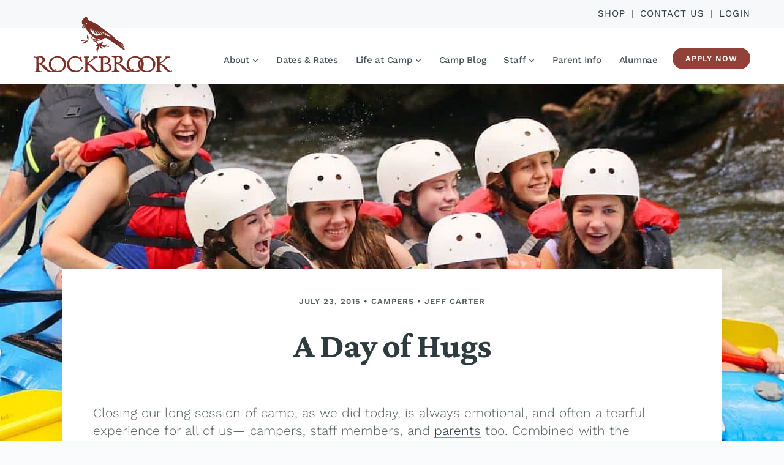

--- FILE ---
content_type: text/html; charset=UTF-8
request_url: https://www.rockbrookcamp.com/blog/day-hugs/
body_size: 54997
content:
<!DOCTYPE html>
<html lang="en-US">
<head><meta charset="UTF-8"><script>if(navigator.userAgent.match(/MSIE|Internet Explorer/i)||navigator.userAgent.match(/Trident\/7\..*?rv:11/i)){var href=document.location.href;if(!href.match(/[?&]nowprocket/)){if(href.indexOf("?")==-1){if(href.indexOf("#")==-1){document.location.href=href+"?nowprocket=1"}else{document.location.href=href.replace("#","?nowprocket=1#")}}else{if(href.indexOf("#")==-1){document.location.href=href+"&nowprocket=1"}else{document.location.href=href.replace("#","&nowprocket=1#")}}}}</script><script>(()=>{class RocketLazyLoadScripts{constructor(){this.v="2.0.4",this.userEvents=["keydown","keyup","mousedown","mouseup","mousemove","mouseover","mouseout","touchmove","touchstart","touchend","touchcancel","wheel","click","dblclick","input"],this.attributeEvents=["onblur","onclick","oncontextmenu","ondblclick","onfocus","onmousedown","onmouseenter","onmouseleave","onmousemove","onmouseout","onmouseover","onmouseup","onmousewheel","onscroll","onsubmit"]}async t(){this.i(),this.o(),/iP(ad|hone)/.test(navigator.userAgent)&&this.h(),this.u(),this.l(this),this.m(),this.k(this),this.p(this),this._(),await Promise.all([this.R(),this.L()]),this.lastBreath=Date.now(),this.S(this),this.P(),this.D(),this.O(),this.M(),await this.C(this.delayedScripts.normal),await this.C(this.delayedScripts.defer),await this.C(this.delayedScripts.async),await this.T(),await this.F(),await this.j(),await this.A(),window.dispatchEvent(new Event("rocket-allScriptsLoaded")),this.everythingLoaded=!0,this.lastTouchEnd&&await new Promise(t=>setTimeout(t,500-Date.now()+this.lastTouchEnd)),this.I(),this.H(),this.U(),this.W()}i(){this.CSPIssue=sessionStorage.getItem("rocketCSPIssue"),document.addEventListener("securitypolicyviolation",t=>{this.CSPIssue||"script-src-elem"!==t.violatedDirective||"data"!==t.blockedURI||(this.CSPIssue=!0,sessionStorage.setItem("rocketCSPIssue",!0))},{isRocket:!0})}o(){window.addEventListener("pageshow",t=>{this.persisted=t.persisted,this.realWindowLoadedFired=!0},{isRocket:!0}),window.addEventListener("pagehide",()=>{this.onFirstUserAction=null},{isRocket:!0})}h(){let t;function e(e){t=e}window.addEventListener("touchstart",e,{isRocket:!0}),window.addEventListener("touchend",function i(o){o.changedTouches[0]&&t.changedTouches[0]&&Math.abs(o.changedTouches[0].pageX-t.changedTouches[0].pageX)<10&&Math.abs(o.changedTouches[0].pageY-t.changedTouches[0].pageY)<10&&o.timeStamp-t.timeStamp<200&&(window.removeEventListener("touchstart",e,{isRocket:!0}),window.removeEventListener("touchend",i,{isRocket:!0}),"INPUT"===o.target.tagName&&"text"===o.target.type||(o.target.dispatchEvent(new TouchEvent("touchend",{target:o.target,bubbles:!0})),o.target.dispatchEvent(new MouseEvent("mouseover",{target:o.target,bubbles:!0})),o.target.dispatchEvent(new PointerEvent("click",{target:o.target,bubbles:!0,cancelable:!0,detail:1,clientX:o.changedTouches[0].clientX,clientY:o.changedTouches[0].clientY})),event.preventDefault()))},{isRocket:!0})}q(t){this.userActionTriggered||("mousemove"!==t.type||this.firstMousemoveIgnored?"keyup"===t.type||"mouseover"===t.type||"mouseout"===t.type||(this.userActionTriggered=!0,this.onFirstUserAction&&this.onFirstUserAction()):this.firstMousemoveIgnored=!0),"click"===t.type&&t.preventDefault(),t.stopPropagation(),t.stopImmediatePropagation(),"touchstart"===this.lastEvent&&"touchend"===t.type&&(this.lastTouchEnd=Date.now()),"click"===t.type&&(this.lastTouchEnd=0),this.lastEvent=t.type,t.composedPath&&t.composedPath()[0].getRootNode()instanceof ShadowRoot&&(t.rocketTarget=t.composedPath()[0]),this.savedUserEvents.push(t)}u(){this.savedUserEvents=[],this.userEventHandler=this.q.bind(this),this.userEvents.forEach(t=>window.addEventListener(t,this.userEventHandler,{passive:!1,isRocket:!0})),document.addEventListener("visibilitychange",this.userEventHandler,{isRocket:!0})}U(){this.userEvents.forEach(t=>window.removeEventListener(t,this.userEventHandler,{passive:!1,isRocket:!0})),document.removeEventListener("visibilitychange",this.userEventHandler,{isRocket:!0}),this.savedUserEvents.forEach(t=>{(t.rocketTarget||t.target).dispatchEvent(new window[t.constructor.name](t.type,t))})}m(){const t="return false",e=Array.from(this.attributeEvents,t=>"data-rocket-"+t),i="["+this.attributeEvents.join("],[")+"]",o="[data-rocket-"+this.attributeEvents.join("],[data-rocket-")+"]",s=(e,i,o)=>{o&&o!==t&&(e.setAttribute("data-rocket-"+i,o),e["rocket"+i]=new Function("event",o),e.setAttribute(i,t))};new MutationObserver(t=>{for(const n of t)"attributes"===n.type&&(n.attributeName.startsWith("data-rocket-")||this.everythingLoaded?n.attributeName.startsWith("data-rocket-")&&this.everythingLoaded&&this.N(n.target,n.attributeName.substring(12)):s(n.target,n.attributeName,n.target.getAttribute(n.attributeName))),"childList"===n.type&&n.addedNodes.forEach(t=>{if(t.nodeType===Node.ELEMENT_NODE)if(this.everythingLoaded)for(const i of[t,...t.querySelectorAll(o)])for(const t of i.getAttributeNames())e.includes(t)&&this.N(i,t.substring(12));else for(const e of[t,...t.querySelectorAll(i)])for(const t of e.getAttributeNames())this.attributeEvents.includes(t)&&s(e,t,e.getAttribute(t))})}).observe(document,{subtree:!0,childList:!0,attributeFilter:[...this.attributeEvents,...e]})}I(){this.attributeEvents.forEach(t=>{document.querySelectorAll("[data-rocket-"+t+"]").forEach(e=>{this.N(e,t)})})}N(t,e){const i=t.getAttribute("data-rocket-"+e);i&&(t.setAttribute(e,i),t.removeAttribute("data-rocket-"+e))}k(t){Object.defineProperty(HTMLElement.prototype,"onclick",{get(){return this.rocketonclick||null},set(e){this.rocketonclick=e,this.setAttribute(t.everythingLoaded?"onclick":"data-rocket-onclick","this.rocketonclick(event)")}})}S(t){function e(e,i){let o=e[i];e[i]=null,Object.defineProperty(e,i,{get:()=>o,set(s){t.everythingLoaded?o=s:e["rocket"+i]=o=s}})}e(document,"onreadystatechange"),e(window,"onload"),e(window,"onpageshow");try{Object.defineProperty(document,"readyState",{get:()=>t.rocketReadyState,set(e){t.rocketReadyState=e},configurable:!0}),document.readyState="loading"}catch(t){console.log("WPRocket DJE readyState conflict, bypassing")}}l(t){this.originalAddEventListener=EventTarget.prototype.addEventListener,this.originalRemoveEventListener=EventTarget.prototype.removeEventListener,this.savedEventListeners=[],EventTarget.prototype.addEventListener=function(e,i,o){o&&o.isRocket||!t.B(e,this)&&!t.userEvents.includes(e)||t.B(e,this)&&!t.userActionTriggered||e.startsWith("rocket-")||t.everythingLoaded?t.originalAddEventListener.call(this,e,i,o):(t.savedEventListeners.push({target:this,remove:!1,type:e,func:i,options:o}),"mouseenter"!==e&&"mouseleave"!==e||t.originalAddEventListener.call(this,e,t.savedUserEvents.push,o))},EventTarget.prototype.removeEventListener=function(e,i,o){o&&o.isRocket||!t.B(e,this)&&!t.userEvents.includes(e)||t.B(e,this)&&!t.userActionTriggered||e.startsWith("rocket-")||t.everythingLoaded?t.originalRemoveEventListener.call(this,e,i,o):t.savedEventListeners.push({target:this,remove:!0,type:e,func:i,options:o})}}J(t,e){this.savedEventListeners=this.savedEventListeners.filter(i=>{let o=i.type,s=i.target||window;return e!==o||t!==s||(this.B(o,s)&&(i.type="rocket-"+o),this.$(i),!1)})}H(){EventTarget.prototype.addEventListener=this.originalAddEventListener,EventTarget.prototype.removeEventListener=this.originalRemoveEventListener,this.savedEventListeners.forEach(t=>this.$(t))}$(t){t.remove?this.originalRemoveEventListener.call(t.target,t.type,t.func,t.options):this.originalAddEventListener.call(t.target,t.type,t.func,t.options)}p(t){let e;function i(e){return t.everythingLoaded?e:e.split(" ").map(t=>"load"===t||t.startsWith("load.")?"rocket-jquery-load":t).join(" ")}function o(o){function s(e){const s=o.fn[e];o.fn[e]=o.fn.init.prototype[e]=function(){return this[0]===window&&t.userActionTriggered&&("string"==typeof arguments[0]||arguments[0]instanceof String?arguments[0]=i(arguments[0]):"object"==typeof arguments[0]&&Object.keys(arguments[0]).forEach(t=>{const e=arguments[0][t];delete arguments[0][t],arguments[0][i(t)]=e})),s.apply(this,arguments),this}}if(o&&o.fn&&!t.allJQueries.includes(o)){const e={DOMContentLoaded:[],"rocket-DOMContentLoaded":[]};for(const t in e)document.addEventListener(t,()=>{e[t].forEach(t=>t())},{isRocket:!0});o.fn.ready=o.fn.init.prototype.ready=function(i){function s(){parseInt(o.fn.jquery)>2?setTimeout(()=>i.bind(document)(o)):i.bind(document)(o)}return"function"==typeof i&&(t.realDomReadyFired?!t.userActionTriggered||t.fauxDomReadyFired?s():e["rocket-DOMContentLoaded"].push(s):e.DOMContentLoaded.push(s)),o([])},s("on"),s("one"),s("off"),t.allJQueries.push(o)}e=o}t.allJQueries=[],o(window.jQuery),Object.defineProperty(window,"jQuery",{get:()=>e,set(t){o(t)}})}P(){const t=new Map;document.write=document.writeln=function(e){const i=document.currentScript,o=document.createRange(),s=i.parentElement;let n=t.get(i);void 0===n&&(n=i.nextSibling,t.set(i,n));const c=document.createDocumentFragment();o.setStart(c,0),c.appendChild(o.createContextualFragment(e)),s.insertBefore(c,n)}}async R(){return new Promise(t=>{this.userActionTriggered?t():this.onFirstUserAction=t})}async L(){return new Promise(t=>{document.addEventListener("DOMContentLoaded",()=>{this.realDomReadyFired=!0,t()},{isRocket:!0})})}async j(){return this.realWindowLoadedFired?Promise.resolve():new Promise(t=>{window.addEventListener("load",t,{isRocket:!0})})}M(){this.pendingScripts=[];this.scriptsMutationObserver=new MutationObserver(t=>{for(const e of t)e.addedNodes.forEach(t=>{"SCRIPT"!==t.tagName||t.noModule||t.isWPRocket||this.pendingScripts.push({script:t,promise:new Promise(e=>{const i=()=>{const i=this.pendingScripts.findIndex(e=>e.script===t);i>=0&&this.pendingScripts.splice(i,1),e()};t.addEventListener("load",i,{isRocket:!0}),t.addEventListener("error",i,{isRocket:!0}),setTimeout(i,1e3)})})})}),this.scriptsMutationObserver.observe(document,{childList:!0,subtree:!0})}async F(){await this.X(),this.pendingScripts.length?(await this.pendingScripts[0].promise,await this.F()):this.scriptsMutationObserver.disconnect()}D(){this.delayedScripts={normal:[],async:[],defer:[]},document.querySelectorAll("script[type$=rocketlazyloadscript]").forEach(t=>{t.hasAttribute("data-rocket-src")?t.hasAttribute("async")&&!1!==t.async?this.delayedScripts.async.push(t):t.hasAttribute("defer")&&!1!==t.defer||"module"===t.getAttribute("data-rocket-type")?this.delayedScripts.defer.push(t):this.delayedScripts.normal.push(t):this.delayedScripts.normal.push(t)})}async _(){await this.L();let t=[];document.querySelectorAll("script[type$=rocketlazyloadscript][data-rocket-src]").forEach(e=>{let i=e.getAttribute("data-rocket-src");if(i&&!i.startsWith("data:")){i.startsWith("//")&&(i=location.protocol+i);try{const o=new URL(i).origin;o!==location.origin&&t.push({src:o,crossOrigin:e.crossOrigin||"module"===e.getAttribute("data-rocket-type")})}catch(t){}}}),t=[...new Map(t.map(t=>[JSON.stringify(t),t])).values()],this.Y(t,"preconnect")}async G(t){if(await this.K(),!0!==t.noModule||!("noModule"in HTMLScriptElement.prototype))return new Promise(e=>{let i;function o(){(i||t).setAttribute("data-rocket-status","executed"),e()}try{if(navigator.userAgent.includes("Firefox/")||""===navigator.vendor||this.CSPIssue)i=document.createElement("script"),[...t.attributes].forEach(t=>{let e=t.nodeName;"type"!==e&&("data-rocket-type"===e&&(e="type"),"data-rocket-src"===e&&(e="src"),i.setAttribute(e,t.nodeValue))}),t.text&&(i.text=t.text),t.nonce&&(i.nonce=t.nonce),i.hasAttribute("src")?(i.addEventListener("load",o,{isRocket:!0}),i.addEventListener("error",()=>{i.setAttribute("data-rocket-status","failed-network"),e()},{isRocket:!0}),setTimeout(()=>{i.isConnected||e()},1)):(i.text=t.text,o()),i.isWPRocket=!0,t.parentNode.replaceChild(i,t);else{const i=t.getAttribute("data-rocket-type"),s=t.getAttribute("data-rocket-src");i?(t.type=i,t.removeAttribute("data-rocket-type")):t.removeAttribute("type"),t.addEventListener("load",o,{isRocket:!0}),t.addEventListener("error",i=>{this.CSPIssue&&i.target.src.startsWith("data:")?(console.log("WPRocket: CSP fallback activated"),t.removeAttribute("src"),this.G(t).then(e)):(t.setAttribute("data-rocket-status","failed-network"),e())},{isRocket:!0}),s?(t.fetchPriority="high",t.removeAttribute("data-rocket-src"),t.src=s):t.src="data:text/javascript;base64,"+window.btoa(unescape(encodeURIComponent(t.text)))}}catch(i){t.setAttribute("data-rocket-status","failed-transform"),e()}});t.setAttribute("data-rocket-status","skipped")}async C(t){const e=t.shift();return e?(e.isConnected&&await this.G(e),this.C(t)):Promise.resolve()}O(){this.Y([...this.delayedScripts.normal,...this.delayedScripts.defer,...this.delayedScripts.async],"preload")}Y(t,e){this.trash=this.trash||[];let i=!0;var o=document.createDocumentFragment();t.forEach(t=>{const s=t.getAttribute&&t.getAttribute("data-rocket-src")||t.src;if(s&&!s.startsWith("data:")){const n=document.createElement("link");n.href=s,n.rel=e,"preconnect"!==e&&(n.as="script",n.fetchPriority=i?"high":"low"),t.getAttribute&&"module"===t.getAttribute("data-rocket-type")&&(n.crossOrigin=!0),t.crossOrigin&&(n.crossOrigin=t.crossOrigin),t.integrity&&(n.integrity=t.integrity),t.nonce&&(n.nonce=t.nonce),o.appendChild(n),this.trash.push(n),i=!1}}),document.head.appendChild(o)}W(){this.trash.forEach(t=>t.remove())}async T(){try{document.readyState="interactive"}catch(t){}this.fauxDomReadyFired=!0;try{await this.K(),this.J(document,"readystatechange"),document.dispatchEvent(new Event("rocket-readystatechange")),await this.K(),document.rocketonreadystatechange&&document.rocketonreadystatechange(),await this.K(),this.J(document,"DOMContentLoaded"),document.dispatchEvent(new Event("rocket-DOMContentLoaded")),await this.K(),this.J(window,"DOMContentLoaded"),window.dispatchEvent(new Event("rocket-DOMContentLoaded"))}catch(t){console.error(t)}}async A(){try{document.readyState="complete"}catch(t){}try{await this.K(),this.J(document,"readystatechange"),document.dispatchEvent(new Event("rocket-readystatechange")),await this.K(),document.rocketonreadystatechange&&document.rocketonreadystatechange(),await this.K(),this.J(window,"load"),window.dispatchEvent(new Event("rocket-load")),await this.K(),window.rocketonload&&window.rocketonload(),await this.K(),this.allJQueries.forEach(t=>t(window).trigger("rocket-jquery-load")),await this.K(),this.J(window,"pageshow");const t=new Event("rocket-pageshow");t.persisted=this.persisted,window.dispatchEvent(t),await this.K(),window.rocketonpageshow&&window.rocketonpageshow({persisted:this.persisted})}catch(t){console.error(t)}}async K(){Date.now()-this.lastBreath>45&&(await this.X(),this.lastBreath=Date.now())}async X(){return document.hidden?new Promise(t=>setTimeout(t)):new Promise(t=>requestAnimationFrame(t))}B(t,e){return e===document&&"readystatechange"===t||(e===document&&"DOMContentLoaded"===t||(e===window&&"DOMContentLoaded"===t||(e===window&&"load"===t||e===window&&"pageshow"===t)))}static run(){(new RocketLazyLoadScripts).t()}}RocketLazyLoadScripts.run()})();</script>
    
    <meta name="viewport" content="width=device-width, initial-scale=1">
    <link rel="apple-touch-icon" sizes="180x180" href="/apple-touch-icon.png">
    <link rel="icon" type="image/png" sizes="32x32" href="/favicon-32x32.png">
    <link rel="icon" type="image/png" sizes="16x16" href="/favicon-16x16.png">
    <meta name="theme-color" content="#e6f0f8">
    <link rel="pingback" href="https://www.rockbrookcamp.com/xmlrpc.php">
    <meta name='robots' content='index, follow, max-image-preview:large, max-snippet:-1, max-video-preview:-1' />

	<!-- This site is optimized with the Yoast SEO Premium plugin v26.5 (Yoast SEO v26.5) - https://yoast.com/wordpress/plugins/seo/ -->
	<title>A Day fo Hugs | Rockbrook Summer Camp for Girls</title>
<link crossorigin data-rocket-preload as="font" href="https://www.rockbrookcamp.com/wp-content/cache/fonts/1/google-fonts/fonts/s/worksans/v24/QGYsz_wNahGAdqQ43Rh_fKDp.woff2" rel="preload">
<link crossorigin data-rocket-preload as="font" href="https://www.rockbrookcamp.com/wp-content/cache/fonts/1/google-fonts/fonts/s/crimsonpro/v28/q5uDsoa5M_tv7IihmnkabARboYE.woff2" rel="preload">
<style id="wpr-usedcss">img:is([sizes=auto i],[sizes^="auto," i]){contain-intrinsic-size:3000px 1500px}:root{--wp-admin-theme-color:#007cba;--wp-admin-theme-color--rgb:0,124,186;--wp-admin-theme-color-darker-10:#006ba1;--wp-admin-theme-color-darker-10--rgb:0,107,161;--wp-admin-theme-color-darker-20:#005a87;--wp-admin-theme-color-darker-20--rgb:0,90,135;--wp-admin-border-width-focus:2px;--wp-block-synced-color:#7a00df;--wp-block-synced-color--rgb:122,0,223;--wp-bound-block-color:var(--wp-block-synced-color)}@media (min-resolution:192dpi){:root{--wp-admin-border-width-focus:1.5px}}:root{--wp--preset--font-size--normal:16px;--wp--preset--font-size--huge:42px}.screen-reader-text{border:0;clip-path:inset(50%);height:1px;margin:-1px;overflow:hidden;padding:0;position:absolute;width:1px;word-wrap:normal!important}.screen-reader-text:focus{background-color:#ddd;clip-path:none;color:#444;display:block;font-size:1em;height:auto;left:5px;line-height:normal;padding:15px 23px 14px;text-decoration:none;top:5px;width:auto;z-index:100000}html :where(.has-border-color){border-style:solid}html :where([style*=border-top-color]){border-top-style:solid}html :where([style*=border-right-color]){border-right-style:solid}html :where([style*=border-bottom-color]){border-bottom-style:solid}html :where([style*=border-left-color]){border-left-style:solid}html :where([style*=border-width]){border-style:solid}html :where([style*=border-top-width]){border-top-style:solid}html :where([style*=border-right-width]){border-right-style:solid}html :where([style*=border-bottom-width]){border-bottom-style:solid}html :where([style*=border-left-width]){border-left-style:solid}html :where(img[class*=wp-image-]){height:auto;max-width:100%}:where(figure){margin:0 0 1em}html :where(.is-position-sticky){--wp-admin--admin-bar--position-offset:var(--wp-admin--admin-bar--height,0px)}@media screen and (max-width:600px){html :where(.is-position-sticky){--wp-admin--admin-bar--position-offset:0px}}@font-face{font-family:'Work Sans';font-style:normal;font-weight:300;font-display:swap;src:url(https://www.rockbrookcamp.com/wp-content/cache/fonts/1/google-fonts/fonts/s/worksans/v24/QGYsz_wNahGAdqQ43Rh_fKDp.woff2) format('woff2');unicode-range:U+0000-00FF,U+0131,U+0152-0153,U+02BB-02BC,U+02C6,U+02DA,U+02DC,U+0304,U+0308,U+0329,U+2000-206F,U+20AC,U+2122,U+2191,U+2193,U+2212,U+2215,U+FEFF,U+FFFD}@font-face{font-family:'Work Sans';font-style:normal;font-weight:400;font-display:swap;src:url(https://www.rockbrookcamp.com/wp-content/cache/fonts/1/google-fonts/fonts/s/worksans/v24/QGYsz_wNahGAdqQ43Rh_fKDp.woff2) format('woff2');unicode-range:U+0000-00FF,U+0131,U+0152-0153,U+02BB-02BC,U+02C6,U+02DA,U+02DC,U+0304,U+0308,U+0329,U+2000-206F,U+20AC,U+2122,U+2191,U+2193,U+2212,U+2215,U+FEFF,U+FFFD}@font-face{font-family:'Work Sans';font-style:normal;font-weight:500;font-display:swap;src:url(https://www.rockbrookcamp.com/wp-content/cache/fonts/1/google-fonts/fonts/s/worksans/v24/QGYsz_wNahGAdqQ43Rh_fKDp.woff2) format('woff2');unicode-range:U+0000-00FF,U+0131,U+0152-0153,U+02BB-02BC,U+02C6,U+02DA,U+02DC,U+0304,U+0308,U+0329,U+2000-206F,U+20AC,U+2122,U+2191,U+2193,U+2212,U+2215,U+FEFF,U+FFFD}@font-face{font-family:'Work Sans';font-style:normal;font-weight:600;font-display:swap;src:url(https://www.rockbrookcamp.com/wp-content/cache/fonts/1/google-fonts/fonts/s/worksans/v24/QGYsz_wNahGAdqQ43Rh_fKDp.woff2) format('woff2');unicode-range:U+0000-00FF,U+0131,U+0152-0153,U+02BB-02BC,U+02C6,U+02DA,U+02DC,U+0304,U+0308,U+0329,U+2000-206F,U+20AC,U+2122,U+2191,U+2193,U+2212,U+2215,U+FEFF,U+FFFD}@font-face{font-family:'Work Sans';font-style:normal;font-weight:700;font-display:swap;src:url(https://www.rockbrookcamp.com/wp-content/cache/fonts/1/google-fonts/fonts/s/worksans/v24/QGYsz_wNahGAdqQ43Rh_fKDp.woff2) format('woff2');unicode-range:U+0000-00FF,U+0131,U+0152-0153,U+02BB-02BC,U+02C6,U+02DA,U+02DC,U+0304,U+0308,U+0329,U+2000-206F,U+20AC,U+2122,U+2191,U+2193,U+2212,U+2215,U+FEFF,U+FFFD}@font-face{font-family:'Crimson Pro';font-style:normal;font-weight:400;font-display:swap;src:url(https://www.rockbrookcamp.com/wp-content/cache/fonts/1/google-fonts/fonts/s/crimsonpro/v28/q5uDsoa5M_tv7IihmnkabARboYE.woff2) format('woff2');unicode-range:U+0000-00FF,U+0131,U+0152-0153,U+02BB-02BC,U+02C6,U+02DA,U+02DC,U+0304,U+0308,U+0329,U+2000-206F,U+20AC,U+2122,U+2191,U+2193,U+2212,U+2215,U+FEFF,U+FFFD}@font-face{font-family:'Crimson Pro';font-style:normal;font-weight:700;font-display:swap;src:url(https://www.rockbrookcamp.com/wp-content/cache/fonts/1/google-fonts/fonts/s/crimsonpro/v28/q5uDsoa5M_tv7IihmnkabARboYE.woff2) format('woff2');unicode-range:U+0000-00FF,U+0131,U+0152-0153,U+02BB-02BC,U+02C6,U+02DA,U+02DC,U+0304,U+0308,U+0329,U+2000-206F,U+20AC,U+2122,U+2191,U+2193,U+2212,U+2215,U+FEFF,U+FFFD}@font-face{font-family:'Rock Salt';font-style:normal;font-weight:400;font-display:swap;src:url(https://www.rockbrookcamp.com/wp-content/cache/fonts/1/google-fonts/fonts/s/rocksalt/v24/MwQ0bhv11fWD6QsAVOZrt0M6.woff2) format('woff2');unicode-range:U+0000-00FF,U+0131,U+0152-0153,U+02BB-02BC,U+02C6,U+02DA,U+02DC,U+0304,U+0308,U+0329,U+2000-206F,U+20AC,U+2122,U+2191,U+2193,U+2212,U+2215,U+FEFF,U+FFFD}*,::after,::before{background-repeat:no-repeat}::after,::before{box-sizing:border-box;text-decoration:inherit;vertical-align:inherit}html{cursor:default;font-family:system-ui,-apple-system,'Segoe UI',Roboto,Ubuntu,Cantarell,'Noto Sans',sans-serif,"Apple Color Emoji","Segoe UI Emoji","Segoe UI Symbol","Noto Color Emoji";line-height:1.15;-moz-tab-size:4;tab-size:4;-ms-text-size-adjust:100%;-webkit-text-size-adjust:100%;word-break:break-word}body{margin:0}h1{font-size:2em;margin:.67em 0}details,main{display:block}nav ol,nav ul{list-style:none}a{background-color:transparent}small{font-size:75%}::-moz-selection{background-color:#b3d4fc;color:#000;text-shadow:none}::selection{background-color:#b3d4fc;color:#000;text-shadow:none}audio,iframe,img,svg,video{vertical-align:middle}audio,video{display:inline-block}audio:not([controls]){display:none;height:0}img{border-style:none;height:auto;max-width:100%}svg:not([fill]){fill:currentColor}svg:not(:root){overflow:hidden}table{margin:0 0 1.5rem;height:auto;border:0;border-collapse:collapse;border-spacing:0;width:100%}figure{margin:0}[type=button],[type=reset],[type=submit]{-webkit-appearance:button}fieldset{padding:.35em .75em .625em}input{overflow:visible}legend{color:inherit;display:table;max-width:100%;white-space:normal}progress{display:inline-block;vertical-align:baseline}select{text-transform:none}textarea{resize:vertical}[type=checkbox],[type=radio],table{padding:0}[type=search]{-webkit-appearance:textfield;outline-offset:-2px}::-webkit-inner-spin-button,::-webkit-outer-spin-button{height:auto}::-webkit-input-placeholder{color:inherit;opacity:.54}::-webkit-search-decoration{-webkit-appearance:none}::-webkit-file-upload-button{-webkit-appearance:button;font:inherit}::-moz-focus-inner{border-style:none;padding:0}dialog{background-color:#fff;border:solid;color:#000;display:block;height:-moz-fit-content;height:-webkit-fit-content;height:fit-content;left:0;margin:auto;padding:1em;position:absolute;right:0;width:-moz-fit-content;width:-webkit-fit-content;width:fit-content}dialog:not([open]){display:none}[tabindex],a,button,input,label,select,textarea{-ms-touch-action:manipulation;touch-action:manipulation}[hidden],template{display:none}[aria-controls]{cursor:pointer}[disabled]{cursor:not-allowed}[aria-hidden=false][hidden]:not(:focus){clip:rect(0,0,0,0);display:inherit;position:absolute}*{box-sizing:border-box}.background-gallery{background-color:#eee}.screen-reader-text{height:.0625rem;width:.0625rem;clip:rect(.0625rem,.0625rem,.0625rem,.0625rem);overflow:hidden;position:absolute;white-space:nowrap}.screen-reader-text:active,.screen-reader-text:focus,.screen-reader-text:hover{padding:.9375rem 1.4375rem .875rem;height:auto;width:auto;background-color:#f1f1f1;border-radius:4px;box-shadow:0 0 .125rem .125rem rgba(0,0,0,.2);clip:auto;color:#20739a;display:block;font-size:.875rem;font-weight:700;left:.3125rem;line-height:normal;text-decoration:none;top:.3125rem;z-index:100000}.alignleft{margin:0 1.5rem 0 0;display:block;float:left}.alignright{margin:0 0 0 1.5rem;display:block;float:right}embed,iframe,object{max-width:100%}ol,ul{margin:0;padding:.9375rem 0 .625rem 1.875rem}ul{list-style:disc}ol{list-style:decimal}li>ol,li>ul{margin:0 0 0 1.5rem}b,th{font-weight:700}a:not(.button):not(.wp-block-button__link){box-shadow:inset 0-.125rem 0 0#4eabb1;color:#2e3c40;cursor:pointer;opacity:1;text-decoration:none;transition:opacity .3s ease-in-out}a:not(.button):not(.wp-block-button__link):visited{color:#2e3c40}a:not(.button):not(.wp-block-button__link):active,a:not(.button):not(.wp-block-button__link):hover{box-shadow:inset 0-.125rem 0 0#2e3c40;color:#4eabb1;opacity:.85}a:not(.button):not(.wp-block-button__link):focus{color:#4eabb1}#wpadminbar a:not(.button):not(.wp-block-button__link){box-shadow:none}.wp-block-image .alignleft{margin:0 1.5rem 1.5rem 0}.wp-block-image .caption{color:#555e60;font-family:"Crimson Pro",serif;font-size:1.3125rem;font-style:italic;font-weight:600;line-height:1.2381;text-align:center}p{margin:0 0 1.5rem}.image-as-background{overflow:hidden;position:relative}.image-background,.video-background{position:absolute;top:50%;left:0;height:auto;width:100%;display:block;transform:translateY(-50%);z-index:0}@supports (object-fit:cover){.image-background,.video-background{height:100%;width:100%;object-fit:cover}}.video-background{object-position:center top}.image-background img{height:100%;width:100%;object-fit:cover;object-position:center}body,button,input,select,textarea{-moz-font-feature-settings:"liga","kern";-moz-osx-font-smoothing:grayscale;-webkit-font-smoothing:antialiased;font-family:"Work Sans",sans-serif;font-feature-settings:"liga","kern";text-rendering:optimizeLegibility}body,input{color:#465256;line-height:1.44444}.h6,.widget .widget-title,h1,h2,h3{color:#2e3c40;font-family:"Crimson Pro",serif;font-weight:700;margin-top:0}h1{font-size:3.625rem;letter-spacing:-.07812rem;line-height:1.18966}h2{font-size:3rem;letter-spacing:-.03125rem;line-height:1.04167}.widget .widget-title,h3{font-size:2rem;letter-spacing:-.01688rem;line-height:1.25}.h6{font-size:1.125rem;line-height:1.27778}p:last-child{margin:0}.entry-content>blockquote,.entry-content>ol,.entry-content>p,.entry-content>ul{font-size:1.125rem}.cursive{font-family:"Rock Salt",cursive;font-weight:400;letter-spacing:unset}blockquote{margin:0 1.5rem 1.5rem;quotes:'" "'}blockquote{font-style:italic}blockquote::after,blockquote::before{content:""}blockquote{border-left:4px solid #111;margin-left:0;padding-left:1.25rem}blockquote:last-child{margin-bottom:0;padding-bottom:0}.comment-content,.comments-title,.entry-content,.entry-title,.widget,.widget-title{word-break:keep-all;word-wrap:break-word}body,html{background-color:#fafbfc;overflow-x:hidden}body.stuck-nav,html.stuck-nav{padding-top:5.625rem}.site-main{margin-top:2.5rem;margin-bottom:2.5rem;width:100%}.site-main>:not(.full-width){margin:2.5rem auto;max-width:73.125rem}.site-main .hentry{margin:0 auto 3rem;max-width:73.125rem}.site-main .hentry:last-of-type{margin-bottom:0}.container{margin-right:auto;margin-left:auto;padding-right:1.25rem;padding-left:1.25rem;max-width:73.125rem;position:relative}.display-flex,.site-wrapper{display:-ms-flexbox;display:flex;-ms-flex:0 0 100%;flex:0 0 100%;-ms-flex-flow:row wrap;flex-flow:row wrap;width:100%}.has-sidebar .grid-wrapper{margin:2.5rem auto;max-width:73.125rem}.has-sidebar .site-main{margin-top:0;margin-bottom:0}.single-post .site-main{padding:1.25rem 0}.single .site-main{padding-top:1.25rem;padding-bottom:1.25rem;background-color:#fff;box-shadow:0 .125rem 2.0625rem 0 rgba(0,0,0,.05);z-index:4}.single .grid-wrapper{max-width:67.25rem}.single .post-wrapper{position:relative;width:100%}.single .featured-image{height:55vh;position:absolute;top:0;width:100%}.single .entry-title{font-size:3.625rem;margin-bottom:2.3125rem;text-align:center}.single .entry-meta{text-align:center;font-size:.8125rem;font-weight:600;letter-spacing:.0625rem;line-height:1.15385;margin-bottom:1.875rem;text-transform:uppercase}.single .entry-meta a,.single .entry-meta a:active,.single .entry-meta a:hover,.single .entry-meta a:visited,.single .entry-title a,.single .entry-title a:active,.single .entry-title a:hover,.single .entry-title a:visited{box-shadow:none}.single .entry-meta a{color:#555e60}.single .content-wrapper{margin-top:50vh;position:relative}.single .entry-content{border-bottom:.125rem solid #c4dfe3;clear:both;display:inline-block;max-width:100%;padding-bottom:3.5625rem}.single .entry-content p{color:#555e60;font-size:1.3125rem;font-weight:300;line-height:1.42857}.single .entry-footer{margin:5rem 0}button{padding:1.375rem 2.4375rem 1.3125rem 2.5rem;font-size:1.125rem}.button,button,input[type=button],input[type=reset],input[type=submit]{margin:.625rem 0;-webkit-appearance:none;-moz-appearance:none;appearance:none;background-color:#904138;border:0;border-radius:32px;border-width:0;box-shadow:none;color:#fff;cursor:pointer;display:inline-block;font-weight:700;height:auto;letter-spacing:.125rem;line-height:1.16667;overflow:visible;text-decoration:none;text-transform:uppercase;transition:background-color .3s ease-in-out,color .3s ease-in-out;-webkit-user-select:none;-moz-user-select:none;-ms-user-select:none;user-select:none}.button,input[type=button],input[type=reset],input[type=submit]{padding:1.375rem 2.4375rem 1.3125rem 2.5rem;font-size:1.125rem;vertical-align:bottom}.button::-moz-focus-inner,input[type=button]::-moz-focus-inner,input[type=reset]::-moz-focus-inner,input[type=submit]::-moz-focus-inner{border:0;padding:0}.button:visited,button:visited,input[type=button]:visited,input[type=reset]:visited,input[type=submit]:visited{background-color:#904138;color:#fff}.button:active,.button:focus,.button:hover,.button:visited:active,.button:visited:focus,.button:visited:hover,button:active,button:focus,button:hover,button:visited:active,button:visited:focus,button:visited:hover,input[type=button]:active,input[type=button]:focus,input[type=button]:hover,input[type=button]:visited:active,input[type=button]:visited:focus,input[type=button]:visited:hover,input[type=reset]:active,input[type=reset]:focus,input[type=reset]:hover,input[type=reset]:visited:active,input[type=reset]:visited:focus,input[type=reset]:visited:hover,input[type=submit]:active,input[type=submit]:focus,input[type=submit]:hover,input[type=submit]:visited:active,input[type=submit]:visited:focus,input[type=submit]:visited:hover{background-color:#b55246;color:#fff}.button.background-gallery,button.background-gallery,input[type=button].background-gallery,input[type=reset].background-gallery,input[type=submit].background-gallery{background-color:#eee}.button.background-gallery:visited,button.background-gallery:visited,input[type=button].background-gallery:visited,input[type=reset].background-gallery:visited,input[type=submit].background-gallery:visited{background-color:#d5d5d5}.button.background-gallery:active,.button.background-gallery:focus,.button.background-gallery:hover,.button.background-gallery:visited:active,.button.background-gallery:visited:focus,.button.background-gallery:visited:hover,button.background-gallery:active,button.background-gallery:focus,button.background-gallery:hover,button.background-gallery:visited:active,button.background-gallery:visited:focus,button.background-gallery:visited:hover,input[type=button].background-gallery:active,input[type=button].background-gallery:focus,input[type=button].background-gallery:hover,input[type=button].background-gallery:visited:active,input[type=button].background-gallery:visited:focus,input[type=button].background-gallery:visited:hover,input[type=reset].background-gallery:active,input[type=reset].background-gallery:focus,input[type=reset].background-gallery:hover,input[type=reset].background-gallery:visited:active,input[type=reset].background-gallery:visited:focus,input[type=reset].background-gallery:visited:hover,input[type=submit].background-gallery:active,input[type=submit].background-gallery:focus,input[type=submit].background-gallery:hover,input[type=submit].background-gallery:visited:active,input[type=submit].background-gallery:visited:focus,input[type=submit].background-gallery:visited:hover{background-color:#d5d5d5}.dropdown ul li:active a,.dropdown ul li:active a:active,.dropdown ul li:active a:hover,.dropdown ul li:active a:visited,.dropdown ul li:hover a,.dropdown ul li:hover a:active,.dropdown ul li:hover a:hover,.dropdown ul li:hover a:visited{color:#465256}#comments-area{outline:0}.comments-area{background-color:#fafbfc;padding:2rem 0}.comments-area .comment-reply-title{color:#555e60;font-size:1.125rem;margin-bottom:2.75rem}.comments-area .comments-title{font-size:2rem}.comments-area .comment-notes{margin-bottom:3.375rem;font-size:1em}.comment-form-comment label::after,.comments-area .required{color:#904138;font-size:1.0625rem;font-weight:700}.comment-form-author,.comment-form-comment,.comment-form-email{clear:both}.comment-form-author label,.comment-form-comment label,.comment-form-email label{color:#555e60;font-size:1.125rem;font-weight:400;letter-spacing:normal;text-transform:none;width:100%}.comment-form{width:100%}.comment-form-comment label::after{content:"*";display:inline-block;padding-left:.25rem}.comment-form-author,.comment-form-email{margin-bottom:0}.comment-form input:not(.button):not([type=checkbox]){clear:both;max-width:24rem;transition:border .3s ease-in-out;width:100%}.comment-form input:not(.button):not([type=checkbox]):active,.comment-form input:not(.button):not([type=checkbox]):focus{border:1px solid #333}.comment-form textarea{margin-bottom:.375rem;max-width:43rem;transition:border .3s ease-in-out}.comment-form textarea:active,.comment-form textarea:focus{border:1px solid #333}.comment-form .comment-form-cookies-consent{-ms-flex-align:start;align-items:flex-start;display:-ms-inline-flexbox;display:inline-flex;margin-bottom:2.5rem}.comment-form .comment-form-cookies-consent label{padding-top:.125rem}.comment-form .form-submit{margin:0;clear:both}.comment-list{margin:0;padding:0;list-style:none;margin:6.375rem 0 0}.comment-list li>.comment-body{margin-top:.125rem;margin-bottom:.125rem}.comment-list .comment-body{padding:0 0 2.5rem;color:#555e60;font-size:1.125rem;min-height:7.5rem}.comment-list .comment-content{margin:.25rem 0 1.5rem 6.875rem;max-width:58.5rem}.comment-list .comment-meta{padding-bottom:.25rem;position:relative}.comment-list .comment-meta-container{margin-left:6.875rem}.comment-list .comment-meta-container a.url,.comment-list .comment-meta-container a:active.url,.comment-list .comment-meta-container a:hover.url,.comment-list .comment-meta-container a:visited.url{box-shadow:none}.comment-list .comment-meta .comment-avatar-container{left:0;position:absolute;top:0}.comment-list .comment-meta .comment-author{-ms-flex-align:center;align-items:center;display:-ms-flexbox;display:flex}.comment-list .comment-meta .comment-author .says{display:inline-block}.comment-list .comment-meta .time-since-comment{display:inline}.comment-list .comment-author{line-height:1}.comment-list .avatar{margin:0 1.875rem 0 0;border-radius:50%}.comment-list .comment-reply-link{font-weight:700}.comment-list .children{padding-bottom:0;padding-left:.75rem;list-style:none;margin-left:0}.comment-list .comment-respond{padding:1.5rem}.comment-list .comment-respond .comment-reply-title a{display:inline-block;text-transform:lowercase}.comment-list .comment-respond .comment-reply-title a::before{content:"("}.comment-list .comment-respond .comment-reply-title a::after{content:")"}.comment-list .comment-respond .form-submit{margin:0}.comment-list .comment-respond .form-submit input[type=submit]{margin-top:.3125rem}.site-main .comments-area{margin-bottom:.625rem}.entry-title{font-size:2.25rem}.hentry{margin:0 0 1.5rem}.byline,.updated:not(.published){display:none}.group-blog .byline,.single .byline{display:inline}.entry-content,.entry-footer{margin:1.5rem 0 0}table thead{display:none}.site-footer{padding-top:5.9375rem;padding-bottom:3.125rem;background-repeat:no-repeat;background-size:cover;color:#fff;-ms-flex:0 0 100%;flex:0 0 100%;min-height:6.25rem;position:relative;width:100%}.site-footer::after{background:var(--wpr-bg-d5cb64da-1bc2-4400-abda-9482912abd38) top left/contain no-repeat rgba(37,122,128,.91);content:"";height:100%;position:absolute;top:0;width:100%}.site-footer .container{overflow:hidden;position:relative;z-index:1}.site-footer .footer-logo-wrapper{display:-ms-flexbox;display:flex;-ms-flex-pack:center;justify-content:center;margin-bottom:6.25rem}.site-footer .footer-logo-wrapper a,.site-header a{box-shadow:none}.site-footer .footer-logo-wrapper a:active,.site-footer .footer-logo-wrapper a:focus,.site-footer .footer-logo-wrapper a:hover{box-shadow:none;text-decoration:none}.site-footer .footer-widgets-wrapper,.site-footer .site-info{-ms-flex-align:start;align-items:flex-start;display:-ms-flexbox;display:flex;-ms-flex-flow:column;flex-flow:column;-ms-flex-pack:justify;justify-content:space-between}.site-footer .site-info{-ms-flex-align:center;align-items:center;-ms-flex-flow:column-reverse;flex-flow:column-reverse}.site-footer .copytext{font-family:"Crimson Pro",serif;font-weight:600;text-align:center;text-shadow:0 .125rem 3.125rem rgba(0,0,0,.5)}.site-footer .copytext,.site-footer .copytext p{font-size:1.125rem;line-height:1.38889}.site-footer .countdown-box{-ms-flex-align:center;align-items:center;display:-ms-flexbox;display:flex;-ms-flex-flow:column;flex-flow:column;-ms-flex-pack:center;justify-content:center;margin-bottom:3.125rem;position:relative;text-align:center}.site-footer .countdown-box .day-wrap{display:-ms-flexbox;display:flex;-ms-flex-direction:row;flex-direction:row;left:0;position:absolute;top:0;width:100%}.site-footer .countdown-box .day-wrap::after,.site-footer .countdown-box .day-wrap::before{border-top:.0625rem solid rgba(255,255,255,.51);content:"";display:block;-ms-flex:2 0 0px;flex:2 0 0;height:.0625rem}.site-footer .countdown-box .day-wrap::before{border-radius:.25rem 0 0 0;margin-left:.125rem}.site-footer .countdown-box .day-wrap::after{border-radius:0 .25rem 0 0;margin-right:.125rem}.site-footer .countdown-box .day-wrap .day{padding-right:.625rem;padding-left:.625rem;font-family:"Crimson Pro",serif;font-size:2.6875rem;font-weight:600;line-height:1.34884;margin-top:-1.875rem}.site-footer .countdown-box .camp-text{padding:2.1875rem 4.0625rem 1.6875rem;background-color:rgba(0,0,0,.1);border-bottom:.0625rem solid rgba(255,255,255,.51);border-left:.0625rem solid rgba(255,255,255,.51);border-radius:.25rem;border-right:.0625rem solid rgba(255,255,255,.51);font-family:"Work Sans",sans-serif;font-size:1rem;font-weight:500;line-height:1.1875;text-transform:uppercase}label{color:#465256;display:block;font-size:.8125rem;font-weight:600;letter-spacing:.0625rem;line-height:1.15385;text-transform:uppercase}button,input,select{margin:0;font-size:100%;vertical-align:baseline}textarea{margin:0;font-size:100%}input[type=checkbox],input[type=radio]{padding:0}input[type=search]::-ms-clear,input[type=text]::-ms-clear{display:none}input[type=search]{box-sizing:content-box}input[type=search]::-webkit-search-decoration{-webkit-appearance:none}button::-moz-focus-inner,input::-moz-focus-inner{padding:0;border:0}input[type=datetime-local],input[type=email],input[type=number],input[type=password],input[type=search],input[type=tel],input[type=text],input[type=time],input[type=url]{padding:.625rem 1.25rem;margin-top:.4375rem;margin-bottom:2.0625rem;-webkit-appearance:none;-moz-appearance:none;appearance:none;background-color:#fff;border:1px solid #c4d6e3;border-radius:2px;color:#666;font-size:1rem;line-height:1.4375;width:100%}select,textarea{padding:.625rem 1.25rem;margin-top:.4375rem;margin-bottom:2.0625rem;border:1px solid #c4d6e3;border-radius:2px;color:#666;font-size:1rem;line-height:1.4375}select{width:100%}textarea{-webkit-appearance:none;-moz-appearance:none;appearance:none;background-color:#fff}input[type=datetime-local]::-webkit-input-placeholder,input[type=email]::-webkit-input-placeholder,input[type=number]::-webkit-input-placeholder,input[type=password]::-webkit-input-placeholder,input[type=search]::-webkit-input-placeholder,input[type=tel]::-webkit-input-placeholder,input[type=text]::-webkit-input-placeholder,input[type=time]::-webkit-input-placeholder,input[type=url]::-webkit-input-placeholder,select::-webkit-input-placeholder,textarea::-webkit-input-placeholder{color:#666;opacity:.85}input[type=datetime-local]:-moz-placeholder,input[type=email]:-moz-placeholder,input[type=number]:-moz-placeholder,input[type=password]:-moz-placeholder,input[type=search]:-moz-placeholder,input[type=tel]:-moz-placeholder,input[type=text]:-moz-placeholder,input[type=time]:-moz-placeholder,input[type=url]:-moz-placeholder,select:-moz-placeholder,textarea:-moz-placeholder{color:#666;opacity:.85}input[type=datetime-local]::-moz-placeholder,input[type=email]::-moz-placeholder,input[type=number]::-moz-placeholder,input[type=password]::-moz-placeholder,input[type=search]::-moz-placeholder,input[type=tel]::-moz-placeholder,input[type=text]::-moz-placeholder,input[type=time]::-moz-placeholder,input[type=url]::-moz-placeholder,select::-moz-placeholder,textarea::-moz-placeholder{color:#666;opacity:.85}input[type=datetime-local]:-ms-input-placeholder,input[type=email]:-ms-input-placeholder,input[type=number]:-ms-input-placeholder,input[type=password]:-ms-input-placeholder,input[type=search]:-ms-input-placeholder,input[type=tel]:-ms-input-placeholder,input[type=text]:-ms-input-placeholder,input[type=time]:-ms-input-placeholder,input[type=url]:-ms-input-placeholder,select:-ms-input-placeholder,textarea:-ms-input-placeholder{color:#666;opacity:.85}input[type=datetime-local]:focus,input[type=email]:focus,input[type=number]:focus,input[type=password]:focus,input[type=search]:focus,input[type=tel]:focus,input[type=text]:focus,input[type=time]:focus,input[type=url]:focus,select:focus,textarea:focus{border:.0625rem solid #6293b8;color:#666;opacity:1;outline:0}textarea{height:auto;width:100%;overflow:auto;vertical-align:top}select{-webkit-appearance:none;-moz-appearance:none;appearance:none;background-color:#fff;padding-right:2.5rem!important;position:relative;background-image:linear-gradient(45deg,transparent 50%,currentColor 50%),linear-gradient(135deg,currentColor 50%,transparent 50%);background-position:calc(100% - 1.25rem + 5px) 50%,calc(100% - 1.25rem + 10px) 50%;background-size:5px 5px,5px 5px;background-repeat:no-repeat}select::-ms-expand{display:none}input[type=checkbox],input[type=radio]{height:1.25rem;-webkit-appearance:none;-moz-appearance:none;appearance:none;border:1px solid #3152a5;border-radius:.1875rem;margin:0 .5rem 0 0;outline:0;padding:.5625rem;position:relative;vertical-align:sub;width:1.25rem}input[type=radio]{border-radius:4.6875rem}input[type=radio]:checked::after{position:relative;top:-.375rem;right:.375rem;height:.75rem;width:.75rem;background-color:#465256;border-radius:50%;content:"";display:block}input[type=checkbox]:checked::after{position:relative;top:-.4375rem;right:.1875rem;height:.6875rem;width:.4375rem;border:solid #465256;border-width:0 3px 3px 0;content:"";display:block;transform:rotate(45deg)}.site-header{box-shadow:0 .125rem 2.1875rem rgba(0,0,0,.15);-ms-flex:0 0 100%;flex:0 0 100%;width:100%;z-index:999}.site-header .stuck .site-branding{width:15.75rem}.site-header .site-branding{-ms-flex-align:center;align-items:center;display:-ms-flexbox;display:flex;-ms-flex:0 0 auto;flex:0 0 auto;position:relative;width:85%}.site-header .site-branding .custom-logo-link,.site-header .site-branding .custom-logo-link:hover,.site-header .site-branding .sticky-logo-link,.site-header .site-branding .sticky-logo-link:hover{box-shadow:none}.site-header .custom-logo-link{left:0;position:absolute;top:-1.125rem;z-index:2}.site-header .site-header-action{display:none;-ms-flex:0 0 auto;flex:0 0 auto;width:100%;text-align:left}.site-header .site-header-action a{font-size:.8125rem;font-weight:600;letter-spacing:.0625rem;padding:.625rem 1.3125rem}.site-header .site-header-action .button-link,.site-header .site-header-action .cta-button{color:#fff;text-align:center;text-decoration:none}.site-header .site-header-action .button-link,.site-header .site-header-action .button-link:visited,.site-header .site-header-action .cta-button,.site-header .site-header-action .cta-button:visited{background-color:#904138}.site-header .site-header-action .form-container{max-height:0;overflow:hidden;transition:height .3s ease-in-out,max-height .3s ease-in-out}.search-form-visible .site-header .site-header-action .form-container{display:block;max-height:9.375rem}.site-header .top-navigation-wrap{background-color:#f6f8fa;height:2.8125rem}.site-header .top-navigation-wrap a,.site-header .top-navigation-wrap a:active,.site-header .top-navigation-wrap a:hover,.site-header .top-navigation-wrap a:visited{box-shadow:none}.social-icons{margin:0;padding:0;list-style:none;display:-ms-flexbox;display:flex;-ms-flex-pack:space-evenly;justify-content:space-evenly}.social-icons .social-icon{display:inline-block;margin-right:1rem}.social-icons .social-icon a{cursor:pointer;display:block;position:relative;z-index:999}.social-icons .social-icon a:active,.social-icons .social-icon a:focus,.social-icons .social-icon a:hover{box-shadow:none;text-decoration:none}.social-icons .social-icon .icon-facebook-round{height:3.125rem;width:3.125rem;fill:#3b5998}.social-icons .social-icon .icon-facebook-round:active,.social-icons .social-icon .icon-facebook-round:focus,.social-icons .social-icon .icon-facebook-round:hover{fill:#718dc8}.social-icons .social-icon .icon-instagram-round{height:3.125rem;width:3.125rem;fill:#517fa4}.social-icons .social-icon .icon-instagram-round:active,.social-icons .social-icon .icon-instagram-round:focus,.social-icons .social-icon .icon-instagram-round:hover{fill:#92b0c9}.social-icons .social-icon .icon-pinterest-round{height:3.125rem;width:3.125rem;fill:#cb2027}.social-icons .social-icon .icon-pinterest-round:active,.social-icons .social-icon .icon-pinterest-round:focus,.social-icons .social-icon .icon-pinterest-round:hover{fill:#e76a6f}.social-icons .social-icon .icon-twitter-round{height:3.125rem;width:3.125rem;fill:#00aced}.social-icons .social-icon .icon-twitter-round:active,.social-icons .social-icon .icon-twitter-round:focus,.social-icons .social-icon .icon-twitter-round:hover{fill:#54d0ff}.social-icons .social-icon .icon-youtube-round{height:3.125rem;width:3.125rem;fill:#b00}.social-icons .social-icon .icon-youtube-round:active,.social-icons .social-icon .icon-youtube-round:focus,.social-icons .social-icon .icon-youtube-round:hover{fill:#f22}.social-icons .social-icon:last-child{margin-right:0}.social-icon a[href*=facebook],.social-icon a[href*=twitter]{height:2.5rem;width:2.5rem;background-size:3.125rem;border-radius:100%;box-shadow:none;display:block;text-indent:-62499.9375rem}.social-icon a[href*=facebook]{background:var(--wpr-bg-7fcfc2d9-76ad-4e3a-a546-e1a4c8f9f077) center center no-repeat}.social-icon a[href*=twitter]{background:var(--wpr-bg-ebf72422-ce88-4f16-9ed1-b93d3fee53a6) center center no-repeat}.social-icon a[href*=youtube]{background:var(--wpr-bg-a9438e69-ee87-4a77-a503-5ada128f21f7) center center no-repeat}.social-icon a[href*=instagram],.social-icon a[href*=pinterest],.social-icon a[href*=youtube]{height:2.5rem;width:2.5rem;background-size:3.125rem;border-radius:100%;box-shadow:none;display:block;text-indent:-62499.9375rem}.social-icon a[href*=instagram]{background:var(--wpr-bg-f5c48ce0-7754-4f38-940b-aef6efacfda1) center center no-repeat}.social-icon a[href*=pinterest]{background:var(--wpr-bg-f1e0e69a-f0fa-4512-8842-a44a58690bfa) center center no-repeat}.sharing-icon a[href*=facebook]{background:var(--wpr-bg-04df5c71-7131-4887-adff-ae5c50f0a81c) center center no-repeat}.sharing-icon a[href*=facebook]:hover{box-shadow:none}.sharing-icon a[href*=facebook],.sharing-icon a[href*=pinterest],.sharing-icon a[href*=twitter]{height:3.125rem;width:3.125rem;background-size:3.125rem;display:block;box-shadow:none}.sharing-icon a[href*=twitter]{background:var(--wpr-bg-61474d1e-fc77-4e16-b092-fe2de4b4b097) center center no-repeat}.sharing-icon a[href*=pinterest]{background:var(--wpr-bg-4643a812-808f-441a-8c0c-5ed3255eb8d1) center center no-repeat}.sharing-icon a[href*=pinterest]:hover,.sharing-icon a[href*=twitter]:hover{box-shadow:none}.close,.down-arrow{cursor:pointer;display:block;outline:0}.close{margin-top:-.3125rem}.close::after,.close::before{height:.1875rem;width:1.5625rem;background:#111;border-radius:2px;content:"";cursor:pointer;display:block;position:relative}.close::before{top:.1875rem;transform:rotate(45deg)}.close::after{transform:rotate(-45deg)}.down-arrow{margin-left:.625rem;transition:transform .3s ease-in-out}.down-arrow::after,.down-arrow::before{height:.125rem;width:.625rem;background:#2e3c40;border-radius:2px;content:"";cursor:pointer;display:block;position:relative}.down-arrow::before{left:-.375rem;top:.125rem;transform:rotate(45deg)}.down-arrow::after{transform:rotate(-225deg)}body .modal-open{display:block;height:100vh;min-height:100vh;overflow-x:hidden;overflow-y:hidden;position:fixed}.modal{position:fixed;top:0;right:0;bottom:0;left:0;background-color:rgba(0,0,0,.3);display:none;overflow:hidden;z-index:1050}.modal .modal-dialog{position:absolute;top:50%;left:50%;transform:translate(-50%,-50%);width:auto}.social-sharing,.social-sharing-container{-ms-flex-pack:center;justify-content:center}.social-sharing{clear:both;display:-ms-flexbox;display:flex;margin-top:2.5rem;width:100%}.social-sharing-container{-ms-flex-align:center;align-items:center;background-color:#fafbfc;display:-ms-inline-flexbox;display:inline-flex;-ms-flex-wrap:wrap;flex-wrap:wrap;padding:1.3125rem 2.375rem}.social-sharing .sharing-title{margin:0 0 1.25rem}.social-sharing .sharing-icon{margin-left:1.25rem}.social-sharing .sharing-icon:first-child{margin-left:0}table td,table th{padding:.625rem;border:1px solid #ccc;text-align:center}table th{font-size:.875rem;letter-spacing:.0625rem;text-transform:uppercase}table td{border-bottom:0;display:block;font-size:.8125rem}table tr{display:block;margin-bottom:.625rem}table td:last-child{border-bottom:1px solid #ccc}table td::before{content:attr(data-label);display:block;font-weight:700;text-transform:uppercase}.contact-bar-wrapper{padding:2.0625rem 2.25rem;color:#fff;display:-ms-flexbox;display:flex;margin-bottom:3.75rem}.contact-bar-wrapper::before{background-color:rgba(0,0,0,.9);border-radius:2px;content:"";height:100%;left:0;opacity:.12;position:absolute;top:0;width:100%}.contact-bar-wrapper .details-bar,.contact-bar-wrapper .social-bar{-ms-flex-align:center;align-items:center;display:-ms-flexbox;display:flex;-ms-flex:1;flex:1}.contact-bar-wrapper,.contact-bar-wrapper .social-bar{-ms-flex-flow:column;flex-flow:column;position:relative}.contact-bar-wrapper .social-bar{-ms-flex-pack:center;justify-content:center;margin-bottom:3.125rem}.contact-bar-wrapper .social-bar .social-icon-title{color:#fff;font-family:"Rock Salt",cursive;font-size:1.125rem;font-weight:400;line-height:2.44444;margin-bottom:0;text-shadow:0 .125rem 3.125rem rgba(0,0,0,.5)}.contact-bar-wrapper .details-bar{color:#fff;font-family:"Crimson Pro",serif;font-size:1.375rem;font-weight:600;line-height:1.13636}.contact-bar-wrapper .details-bar .contact-details{display:-ms-flexbox;display:flex;-ms-flex:1;flex:1;-ms-flex-flow:column;flex-flow:column;-ms-flex-pack:center;justify-content:center;list-style:none;margin-bottom:0;padding:0;position:relative;text-align:left}.contact-bar-wrapper .details-bar .contact-details li{font-size:1.125rem;font-weight:600;line-height:1.38889;margin-bottom:1.25rem}.contact-bar-wrapper .details-bar .contact-details li.phone{background:var(--wpr-bg-0e8d766f-2158-4944-a867-1ee66a206786) center left no-repeat;padding-left:2.5rem}.contact-bar-wrapper .details-bar .contact-details li.email{background:var(--wpr-bg-9558f757-8f84-4e33-845a-7bfaba3caf0c) center left no-repeat;padding-left:2.5rem}.contact-bar-wrapper .details-bar .contact-details li a{box-shadow:none;color:#fff;cursor:pointer;display:block;position:relative;z-index:999}.contact-bar-wrapper .details-bar .contact-details li a:active,.contact-bar-wrapper .details-bar .contact-details li a:focus,.contact-bar-wrapper .details-bar .contact-details li a:hover{color:#c4dfe3;text-decoration:none}.content-block{padding-top:2.5rem;padding-bottom:2.5rem;clear:both}.main-navigation-wrap.stuck .menu li a{padding-top:0}.content-block .container{z-index:3}.video-toggle{position:absolute;right:1%;bottom:2%;height:1.375rem;width:1.375rem;background:var(--wpr-bg-acbcb1b3-8f2d-4831-9ad1-7c0f7522db29) center center no-repeat;background-size:1rem;opacity:.2;padding:0;transition:opacity .3s ease-in-out;z-index:5}.video-toggle:active,.video-toggle:focus,.video-toggle:hover{opacity:2}.video-toggled .video-toggle{background-image:var(--wpr-bg-2c0a0347-e9b4-4b05-9fcb-555ed7d690ed)}.accordion-block{position:relative}.accordion .accordion-item{margin-top:1.5rem}.accordion .accordion-item-header{cursor:pointer;position:relative}.accordion .accordion-item-content{max-height:0;opacity:0;transition:visiblity .3s,max-height .3s,opacity .3s;transition-delay:.4s,0s,.2s;visibility:hidden}.accordion .accordion-item-content p:last-of-type{margin-bottom:0}.accordion .accordion-item.open .accordion-item-content,.no-js .accordion .accordion-item .accordion-item-content{max-height:625rem;opacity:1;visibility:visible}.accordion .accordion-item-toggle{padding:0;position:absolute;top:.75rem;right:0;-ms-flex-align:center;align-items:center;background-color:transparent;border:0;color:inherit;display:-ms-flexbox;display:flex;font-size:1.5rem;font-weight:500;letter-spacing:0;line-height:1;min-width:unset;width:100%}.no-js .accordion .accordion-item-toggle-icon{display:none}.accordion .accordion-item.open .accordion-item-toggle span{transform:rotate(45deg)}.carousel-block.content-block{padding-top:0;padding-bottom:0}.slide-content{margin:0 auto;display:-ms-flexbox;display:flex;-ms-flex-pack:center;justify-content:center}.slide-content{-ms-flex-align:center;align-items:center;-ms-flex-direction:column;flex-direction:column;height:31.25rem;position:relative;text-align:center;z-index:3}.menu,.menu ul{margin:0;padding:0;list-style:none}.menu ul.sub-menu{background:#fff;box-shadow:0 .125rem 2.0625rem rgba(0,0,0,.2);padding:.5625rem 1.125rem;top:2.5rem}.menu ul.sub-menu li{height:2.5625rem}.menu ul.sub-menu li:last-child{margin-bottom:.4375rem}.menu a{display:block;text-decoration:none}.caret-down{height:1.25rem;width:10px;display:inline-block;margin-left:.3125rem;transform:scale(.75);vertical-align:middle;position:relative}.caret-down::after{content:"";position:absolute;left:50%;top:calc(50% - .125rem);width:8px;height:8px;border-style:solid;border-width:0 2px 2px 0;border-color:currentColor;transform:translate(-50%,-50%) rotate(45deg)}a:hover>.caret-down::after{border-color:#4eabb1}.menu .menu-item-has-children .menu-item-has-children .caret-down{margin-top:.25rem;transform:rotate(-90deg) translateX(.125rem)}.main-navigation{-ms-flex-align:center;align-items:center;display:block;-ms-flex:0 0 auto;flex:0 0 auto;-ms-flex-pack:end;justify-content:flex-end}.main-navigation-wrap{background-color:#fff;height:5rem;-ms-flex-pack:justify;justify-content:space-between}.main-navigation-wrap .container{-ms-flex-align:center;align-items:center;height:100%;transition:.2s max-width ease-in-out}.main-navigation-wrap.stuck{box-shadow:0 .125rem 2.0625rem 0 rgba(0,0,0,.2);position:fixed;top:0;width:100%;z-index:999}.main-navigation-wrap.stuck .custom-logo-link{display:none}.main-navigation-wrap.stuck .sticky-logo-link{display:block}.main-navigation-wrap.stuck .container{max-width:none}.main-navigation .off-canvas-open{height:100%;top:0}.main-navigation .menu{display:none;height:3.625rem}.main-navigation .menu li{-ms-flex-align:center;align-items:center;display:-ms-inline-flexbox;display:inline-flex;height:100%;margin:0 .75rem 0 0}.main-navigation .menu a,.main-navigation .menu a:visited{box-shadow:none;color:#465256;font-size:.875rem;font-weight:500;letter-spacing:-.01562rem;line-height:1.125rem;padding-top:.25rem}.main-navigation .menu a:active,.main-navigation .menu a:hover{box-shadow:none;color:#4eabb1}.dropdown,.dropdown li{position:relative}.dropdown ul{top:1.5rem;left:-999em;z-index:99999}.dropdown ul ul{left:-999em;top:0}.dropdown ul li{margin:0;width:100%}.dropdown ul li.focus>ul,.dropdown ul li:hover>ul{left:100%;top:-.6875rem}.dropdown ul a,.dropdown ul a:visited{width:100%;-ms-flex-align:center;align-items:center;box-shadow:none;display:-ms-flexbox;display:flex;height:100%;min-width:12.5rem}.dropdown ul a::before,.dropdown ul a:visited::before{content:"";display:inline-block;height:1.3125rem;opacity:0;transition:opacity .3s ease-in-out}.dropdown ul a:active,.dropdown ul a:hover{box-shadow:none;transform:translateX(.5rem);transition:transform .3s ease-in-out}.dropdown ul a:active::before,.dropdown ul a:hover::before{background-color:#4eabb1;content:"";height:1.3125rem;left:-.5rem;opacity:1;position:absolute;width:.125rem}.dropdown ul,.dropdown ul::after{border-radius:0 0 .25rem .25rem;position:absolute}.dropdown ul::after{background-color:#4eabb1;bottom:0;content:"";display:block;height:.4375rem;left:0;width:100%}.dropdown .focus>ul,.dropdown li:hover>ul{left:auto}.top-navigation{display:-ms-flexbox;display:flex;font-size:.6875rem;-ms-flex-pack:center;justify-content:center;width:100%}.top-navigation-wrap .container{-ms-flex-align:center;align-items:center;height:100%;padding:0}.top-navigation .menu,.top-navigation .menu li{display:-ms-inline-flexbox;display:inline-flex}.top-navigation .menu li::after{content:"|"}.top-navigation .menu li:first-child a{padding-left:0}.top-navigation .menu li:last-child a{padding-right:0}.top-navigation .menu li:last-child::after{content:none}.top-navigation a{color:#2e3c40;letter-spacing:.0625rem;padding:0 .625rem;text-transform:uppercase}.mobile-menu,.mobile-menu ul{margin:0;padding:0;list-style:none}.mobile-menu li{padding:.75rem;list-style:none;position:relative}.mobile-menu a{color:#2e3c40;font-size:.9375rem}.mobile-menu a:not(.button){box-shadow:none}.mobile-menu a:focus{outline:#2e3c40 solid 2px}.mobile-menu .sub-menu{height:0;opacity:0;transition:opacity .3s ease-in-out;visibility:hidden}.mobile-menu .sub-menu.is-visible{height:100%;margin:1.5rem 0 .75rem;opacity:1;visibility:visible}.mobile-menu .sub-menu li{border-left:.125rem solid #4eabb1}.parent-indicator{padding:0 .3125rem;position:absolute;top:.625rem;right:.625rem;height:1.5625rem;width:2.1875rem;background-color:transparent;display:inline-block;z-index:9999}.parent-indicator:focus{outline:#2e3c40 solid 2px}.parent-indicator:active,.parent-indicator:hover{background-color:transparent}.mobile-menu .menu-item-has-children{transition:max-height .5s}.mobile-menu .menu-item-has-children a{display:inline-block;max-width:calc(100% - 40px)}.mobile-menu .menu-item-has-children.is-visible .down-arrow{transform:rotateX(180deg)}.mobile-menu .menu-item-has-children .menu-item-has-children.is-visible:last-of-type,.mobile-menu .menu-item-has-children .menu-item-has-children:last-of-type .menu-item-has-children.is-visible{margin-bottom:0}.mobile-menu .menu-item-has-children .menu-item-has-children .menu-item-has-children.is-visible .down-arrow,.mobile-menu .menu-item-has-children .menu-item-has-children.is-visible .down-arrow{transform:rotateX(180deg)}.mobile-menu .menu-item-has-children .menu-item-has-children .down-arrow,.mobile-menu .menu-item-has-children .menu-item-has-children .menu-item-has-children .down-arrow{transform:rotateX(0)}.hamburger{background-color:transparent;outline:0;top:50%;transform:translateY(-50%)}.hamburger,.hamburger::after,.hamburger::before{position:absolute;left:0;height:.3125rem;width:2.1875rem;background:#111;border-radius:2px;content:"";cursor:pointer;display:block;transform-origin:center center;transition:transform .3s ease-in-out,background-color .3s ease-in-out}.hamburger::before{transform:translateY(-200%)}.hamburger::after{transform:translateY(200%)}.is-visible .hamburger{background-color:transparent}.is-visible .hamburger::before{transform:rotate(45deg)}.is-visible .hamburger::after{transform:rotate(-45deg)}.off-canvas-container{position:fixed;top:0;right:auto;bottom:0;left:0;height:100%;width:13.75rem;-webkit-overflow-scrolling:touch;background-color:#f1f1f1;overflow-y:auto;transform:translateX(-13.75rem);transition:transform .3s ease-in-out;z-index:9998}.off-canvas-container.is-visible{transform:translateX(0)}.admin-bar .off-canvas-container{padding-top:2.875rem}.off-canvas-container .site-header-action{display:-ms-flexbox;display:flex;-ms-flex-pack:center;justify-content:center}.off-canvas-container .site-header-action a{font-size:.875rem;background-color:#904138}.off-canvas-container .site-header-action a:visited{background-color:#904138}.off-canvas-open{padding:0;top:1.5rem;right:1.5rem;height:2.1875rem;width:2.1875rem;background-color:transparent;display:block}.admin-bar .off-canvas-open,.off-canvas-open{position:absolute}.off-canvas-open:focus,.off-canvas-open:hover{background-color:transparent;outline:#2e3c40 solid 2px}.off-canvas-close{padding:.75rem .3125rem;position:absolute;top:.625rem;right:.625rem;height:2.1875rem;width:2.1875rem;background-color:transparent;display:none;z-index:9999}.off-canvas-close:focus,.off-canvas-close:hover{background:0 0;outline:#2e3c40 solid 2px}.admin-bar .off-canvas-close{top:3.75rem}.is-visible .off-canvas-close{display:inline-block}.off-canvas-screen{position:fixed;top:0;right:0;bottom:0;left:0;background:#000;opacity:0;transition:opacity .3s ease-in-out;visibility:hidden;z-index:9996}.off-canvas-screen.is-visible{opacity:.4;visibility:visible}.off-canvas-content{display:none}.is-visible .off-canvas-content{margin-top:2.5rem;display:block}.categories-title{margin-bottom:1.75rem;position:relative}.categories-title::after{background-color:#c4dfe3;content:"";display:inline-block;height:.25rem;margin-left:.75rem;margin-top:-.125rem;position:absolute;top:calc(50% - .0625rem);vertical-align:middle;width:3.75rem}.categories-list{display:-ms-inline-flexbox;display:inline-flex;-ms-flex-wrap:wrap;flex-wrap:wrap;list-style:none;padding:0}.categories-list li{background-color:#ecf7f9;border-radius:1.40625rem;font-size:1rem;margin:0 1.25rem 1.25rem 0}.categories-list li a:active:not(.button),.categories-list li a:hover:not(.button),.categories-list li a:not(.button),.categories-list li a:visited:not(.button){box-shadow:none;color:#175b5f;display:block;padding:.6875rem 1.375rem}.categories-list li:hover{opacity:.85}.footer-widgets-container .widget .menu li{margin-bottom:1rem}.featured-image-bg{background:var(--wpr-bg-e843db0b-ee86-4130-8fd2-6f65b636e9e1) no-repeat;background-position:center bottom;background-size:100%;bottom:-.125rem;height:6.25rem;position:absolute;width:100%;z-index:2}.search article{background-color:#fff;box-shadow:0 .125rem 2.0625rem 0 rgba(0,0,0,.05)}.search article .featured-image{height:0;margin-bottom:1.6875rem;margin-left:-1.25rem;margin-right:-1.25rem;max-height:35.9375rem;overflow:hidden;padding-top:56.25%;position:relative}.search article .featured-image img{height:100%;left:0;object-fit:cover;position:absolute;top:0;width:100%}.search article .entry-title{font-size:3rem;margin-bottom:1.0625rem;margin-top:0}.search article .entry-meta a,.search article .entry-meta a:active,.search article .entry-meta a:hover,.search article .entry-meta a:visited,.search article .entry-title a,.search article .entry-title a:active,.search article .entry-title a:hover,.search article .entry-title a:visited{box-shadow:none}.search article .entry-meta{font-size:.8125rem;font-weight:600;letter-spacing:.0625rem;line-height:1.15385;margin-bottom:1.875rem;text-transform:uppercase}.search article .entry-meta a{color:#555e60}.search article .entry-content{border-bottom:none;clear:both;display:inline-block;margin-top:0;max-width:100%;padding-bottom:0}.search article .entry-content p{font-size:1.125rem;font-weight:400;line-height:1.4375}.search article .entry-content p:first-child::first-letter{color:#555e60;font-family:"Work Sans",sans-serif;font-size:1.25rem;font-style:normal;font-weight:400;line-height:1.4375;margin-right:0}.search article .entry-content .wp-block-image .caption{color:#555e60;font-family:"Crimson Pro",serif;font-size:1.3125rem;font-style:italic;font-weight:600;line-height:1.2381;text-align:center}.search article .social-sharing{border-top:.125rem solid #c4dfe3;margin-top:3.75rem;padding-top:2.5rem}.search article .entry-footer{margin:1.875rem 0}.search .entry-title{font-size:3rem}.search .hentry{margin-bottom:5rem;max-width:67.25rem}.widget{margin:0 0 1.5rem}.widget select{max-width:100%}.footer-widgets-container{display:-ms-flexbox;display:flex;-ms-flex-flow:column;flex-flow:column;width:100%}.footer-widgets-container.double-width .footer-widgets{margin-right:4.0625rem;min-width:15.625rem}.footer-widgets-container.double-width .footer-widgets:first-child,.footer-widgets-container.double-width .footer-widgets:first-child .widget{margin-bottom:0}.footer-widgets-container .widget{font-family:"Work Sans",sans-serif;font-weight:400}.footer-widgets-container .widget,.footer-widgets-container .widget .widget-title,.footer-widgets-container .widget a{color:#fff;font-size:1.125rem;line-height:1.16667;text-shadow:0 .125rem 3.125rem rgba(0,0,0,.5)}.footer-widgets-container .widget .widget-title{font-family:"Work Sans",sans-serif;font-weight:600;letter-spacing:.125rem;min-width:100%;padding-bottom:.625rem;text-transform:uppercase}.footer-widgets-container .widget .widget-title::after{background-color:#fff;content:"";display:block;height:.0625rem;margin-top:1.25rem;width:5rem}.footer-widgets-container .widget a{box-shadow:none;font-weight:400}.footer-widgets-container .widget a:active,.footer-widgets-container .widget a:focus,.footer-widgets-container .widget a:hover{box-shadow:none;color:#c4d6e3;opacity:1}.footer-widgets-container .widget a:visited{color:#fff}.footer-widgets-container .widget a:visited:active,.footer-widgets-container .widget a:visited:focus,.footer-widgets-container .widget a:visited:hover{color:#c4d6e3}.footer-widgets-container .footer-widgets{display:-ms-flexbox;display:flex;-ms-flex:1;flex:1;margin-bottom:3.125rem}@media screen and (min-width:300px) and (max-width:374px){.site-header .site-branding .sticky-logo{width:80%}}@media screen and (min-width:300px){.comment-form input:not(.button):not([type=checkbox]){max-width:15.625rem}.comment-list .comment-respond{padding-left:2.25rem;padding-right:2.25rem}table th{display:table-cell}.main-navigation-wrap .custom-logo-link{display:none}.main-navigation-wrap .sticky-logo-link{display:block}.main-navigation .menu{margin-right:auto;margin-left:auto;padding-right:1.25rem;padding-left:1.25rem}}@media screen and (min-width:600px){.single-post .site-main{padding:2.8125rem 3.125rem}.comments-area{padding:2rem}input[type=datetime-local],input[type=email],input[type=number],input[type=password],input[type=search],input[type=tel],input[type=text],input[type=time],input[type=url],select,textarea{min-width:21.875rem}.site-header .site-branding{height:5.8125rem;margin-right:auto;width:14.125rem}.site-header .site-header-action{display:block;margin-right:4.0625rem;width:auto}.social-icons .social-icon{margin-right:1.25rem}.social-icon a[href*=facebook],.social-icon a[href*=instagram],.social-icon a[href*=pinterest],.social-icon a[href*=twitter],.social-icon a[href*=youtube]{height:3.125rem;width:3.125rem}.social-sharing .sharing-title{margin:0}.social-sharing .sharing-icon:first-child{margin-left:1.25rem}.contact-bar-wrapper .social-bar{-ms-flex-flow:row wrap;flex-flow:row wrap}.contact-bar-wrapper .social-bar .social-icon-title{margin-right:2.5rem}.contact-bar-wrapper .details-bar .contact-details{-ms-flex-flow:row wrap;flex-flow:row wrap;margin-bottom:1.25rem}.contact-bar-wrapper .details-bar .contact-details li{font-size:1.375rem;font-weight:600;line-height:1.13636;margin-bottom:0;margin-left:1.875rem}.contact-bar-wrapper .details-bar .contact-details li.phone{padding-left:2.1875rem}.main-navigation-wrap .custom-logo-link{display:block}.main-navigation-wrap .sticky-logo-link,.off-canvas-container .site-header-action{display:none}.main-navigation-wrap{height:5.8125rem}.top-navigation-wrap{padding:0 1.25rem}.top-navigation{font-size:.875rem;-ms-flex-pack:end;justify-content:flex-end}.search article .featured-image{margin-bottom:0}.categories-title::after{width:5.75rem}.search .post-wrapper{padding:1.6875rem 2.5rem}.footer-widgets-container{width:50%}.footer-widgets-container:last-child,.footer-widgets-container:last-of-type{-ms-flex-pack:end;justify-content:flex-end}}@media screen and (min-width:783px){table thead{display:table-row-group}table td,table th{display:table-cell}table tr{display:table-row;margin-bottom:0}table td{border-bottom:0}table td::before{display:none}table{border:1px solid #ccc}.admin-bar .off-canvas-container{padding-top:2rem}.admin-bar .off-canvas-close{top:2.875rem}}@media screen and (min-width:900px){.single .featured-image{height:66vh}.comments-area{padding:2rem 4.5rem 3.75rem 3rem}.contact-bar-wrapper,.site-footer .footer-widgets-wrapper,.site-footer .site-info{-ms-flex-flow:row wrap;flex-flow:row wrap}.site-footer .copytext{text-align:left}.site-footer .countdown-box{margin-bottom:0}.site-header .site-header-action{text-align:right}.contact-bar-wrapper{margin-bottom:6.25rem}.contact-bar-wrapper .social-bar{-ms-flex-pack:start;justify-content:flex-start;margin-bottom:0;min-width:60%}.contact-bar-wrapper .social-bar::after{background-color:#fff;content:"";height:3.9375rem;opacity:.4;position:absolute;right:0;width:.0625rem}.contact-bar-wrapper .details-bar .contact-details{-ms-flex-pack:end;justify-content:flex-end;margin-bottom:0}.main-navigation{display:-ms-inline-flexbox;display:inline-flex}.footer-widgets-container.double-width{-ms-flex-flow:row;flex-flow:row;width:100%}.footer-widgets-container.double-width .footer-widgets:nth-child(2){margin-top:4.25rem}}@media screen and (min-width:1194px){.container{padding:0}}@media screen and (min-width:1200px){.single .featured-image{height:48rem}.single .content-wrapper{margin-top:42vh}.comments-area{margin-left:auto;margin-right:auto}.site-header .site-header-action{margin-left:0;margin-right:0;width:auto}.contact-bar-wrapper .social-bar{min-width:initial}.main-navigation-wrap.stuck .container{max-width:calc(100% - 5rem);padding-right:.625rem}.main-navigation .menu{padding-right:0;padding-left:0;display:block}.main-navigation .menu li{margin:0 1.5rem 0 0}.main-navigation .menu li a{font-size:.9375rem}.main-navigation{padding-top:.5rem}.stuck .main-navigation{padding-top:.25rem}.top-navigation-wrap{padding:0}.top-navigation{font-size:.9375rem}.off-canvas-open{display:none}.search article .featured-image{height:35.9375rem;margin-left:0;margin-right:0}.footer-widgets-container{min-width:8.75rem;width:auto}.footer-widgets-container.double-width{width:50%}.footer-widgets-container.double-width .footer-widgets:nth-child(2){margin-top:0}.footer-widgets-container .widget>div{margin-top:3.75rem}.footer-widgets-container .widget .widget-title{position:absolute}}@media screen and (max-width:799px){table{display:inline;max-width:100%}}.ai-wrap{background-color:#e9eaeb}.ai-wrap .ai-volume-bar{border-right-color:#e9eaeb}.ai-wrap .ai-track-btn,.ai-wrap .ai-track-control{border-left-color:#e9eaeb}.ai-wrap,.ai-wrap .ai-btn,.ai-wrap .ai-track-btn{color:#555e60}.ai-wrap .ai-btn svg,.ai-wrap .ai-track-btn svg,.ai-wrap .ai-track-no-thumb svg{fill:#555e60}.ai-wrap .ai-audio-control,.ai-wrap .ai-audio-control:focus,.ai-wrap .ai-audio-control:hover,.ai-wrap .ai-btn.ai-btn-active,.ai-wrap .ai-track-progress,.ai-wrap .ai-track.ai-track-active,.ai-wrap .ai-track:hover,.ai-wrap .ai-volume-bar.ai-volume-bar-active::before{background-color:#6293b8}.ai-wrap .ai-scroll-wrap>div:last-child div{background-color:#6293b8!important}.ai-wrap .ai-btn:focus,.ai-wrap .ai-btn:hover,.ai-wrap .ai-footer a,.ai-wrap .ai-footer a:hover{color:#6293b8}.ai-wrap .ai-btn:focus svg,.ai-wrap .ai-btn:hover svg{fill:#6293b8}.ai-wrap .ai-audio-control,.ai-wrap .ai-btn.ai-btn-active,.ai-wrap .ai-track.ai-track-active,.ai-wrap .ai-track.ai-track-active .ai-track-btn,.ai-wrap .ai-track:hover,.ai-wrap .ai-track:hover .ai-track-btn{color:#2e3c40}.ai-wrap .ai-audio-control svg,.ai-wrap .ai-btn.ai-btn-active svg,.ai-wrap .ai-track.ai-track-active .ai-track-btn svg,.ai-wrap .ai-track:hover .ai-track-btn svg{fill:#2e3c40}.ai-wrap .ai-btn,.ai-wrap .ai-btn:focus,.ai-wrap .ai-btn:hover,.ai-wrap .ai-track,.ai-wrap .ai-track-no-thumb,.ai-wrap .ai-track-progress-bar,.ai-wrap .ai-volume-bar{background-color:#c4d6e3}.ai-wrap .ai-scroll-wrap>div:last-child{background-color:#c4d6e3}.ai-wrap .ai-footer{border-top-color:#c4d6e3}.ai-wrap.ai-is-loading .ai-control-wrap-thumb::after,.ai-wrap.ai-is-loading .ai-track-subtitle::after,.ai-wrap.ai-is-loading .ai-track-title::after{background:linear-gradient(to right,#c4d6e3 8%,#d1e4f2 18%,#c4d6e3 33%)}.ai-wrap .ai-track.ai-track-active,.ai-wrap .ai-track:hover{color:#fff}.ai-wrap .ai-track.ai-track-active .ai-track-btn svg,.ai-wrap .ai-track:hover .ai-track-btn svg{fill:#ffffff}.main-navigation .off-canvas-open{touch-action:manipulation!important;-webkit-tap-highlight-color:transparent;cursor:pointer}.main-navigation .off-canvas-open:focus-visible{outline:#0a66c2 solid 2px;outline-offset:2px}.main-navigation .off-canvas-open:focus{outline:0}.footer-section{width:100%}:root :where(p.has-background){padding:1.25em 2.375em}:where(p.has-text-color:not(.has-link-color)) a{color:inherit}.wp-block-image>a,.wp-block-image>figure>a{display:inline-block}.wp-block-image img{box-sizing:border-box;height:auto;max-width:100%;vertical-align:bottom}@media not (prefers-reduced-motion){.wp-block-image img.hide{visibility:hidden}.wp-block-image img.show{animation:.4s show-content-image}}.wp-block-image .alignleft,.wp-block-image.alignleft{display:table}.wp-block-image .alignleft{float:left;margin:.5em 1em .5em 0}.wp-block-image :where(figcaption){margin-bottom:1em;margin-top:.5em}:root :where(.wp-block-image.is-style-rounded img,.wp-block-image .is-style-rounded img){border-radius:9999px}.wp-block-image figure{margin:0}@keyframes show-content-image{0%{visibility:hidden}99%{visibility:hidden}to{visibility:visible}}.wp-block-quote{box-sizing:border-box;overflow-wrap:break-word}:root{--wp--preset--aspect-ratio--square:1;--wp--preset--aspect-ratio--4-3:4/3;--wp--preset--aspect-ratio--3-4:3/4;--wp--preset--aspect-ratio--3-2:3/2;--wp--preset--aspect-ratio--2-3:2/3;--wp--preset--aspect-ratio--16-9:16/9;--wp--preset--aspect-ratio--9-16:9/16;--wp--preset--color--black:#000;--wp--preset--color--cyan-bluish-gray:#abb8c3;--wp--preset--color--white:#fff;--wp--preset--color--pale-pink:#f78da7;--wp--preset--color--vivid-red:#cf2e2e;--wp--preset--color--luminous-vivid-orange:#ff6900;--wp--preset--color--luminous-vivid-amber:#fcb900;--wp--preset--color--light-green-cyan:#7bdcb5;--wp--preset--color--vivid-green-cyan:#00d084;--wp--preset--color--pale-cyan-blue:#8ed1fc;--wp--preset--color--vivid-cyan-blue:#0693e3;--wp--preset--color--vivid-purple:#9b51e0;--wp--preset--color--alice-blue:#e6f0f8;--wp--preset--color--aqua-spring:#ecf7f9;--wp--preset--color--athens-gray:#fafbfc;--wp--preset--color--blue-stone:#175b5f;--wp--preset--color--botticelli:#c4dfe3;--wp--preset--color--fountain-blue:#4eabb1;--wp--preset--color--geyser:#cfd6e2;--wp--preset--color--link-water:#c4d6e3;--wp--preset--color--mojo:#904138;--wp--preset--color--outer-space:#2E3C40;--wp--preset--color--river-bed:#555E60;--wp--preset--color--shakespeare:#6293b8;--wp--preset--color--solitude:#e9eaeb;--wp--preset--color--viking:#42a7c6;--wp--preset--color--wisp-pink:#f9edeb;--wp--preset--gradient--vivid-cyan-blue-to-vivid-purple:linear-gradient(135deg,rgba(6, 147, 227, 1) 0%,rgb(155, 81, 224) 100%);--wp--preset--gradient--light-green-cyan-to-vivid-green-cyan:linear-gradient(135deg,rgb(122, 220, 180) 0%,rgb(0, 208, 130) 100%);--wp--preset--gradient--luminous-vivid-amber-to-luminous-vivid-orange:linear-gradient(135deg,rgba(252, 185, 0, 1) 0%,rgba(255, 105, 0, 1) 100%);--wp--preset--gradient--luminous-vivid-orange-to-vivid-red:linear-gradient(135deg,rgba(255, 105, 0, 1) 0%,rgb(207, 46, 46) 100%);--wp--preset--gradient--very-light-gray-to-cyan-bluish-gray:linear-gradient(135deg,rgb(238, 238, 238) 0%,rgb(169, 184, 195) 100%);--wp--preset--gradient--cool-to-warm-spectrum:linear-gradient(135deg,rgb(74, 234, 220) 0%,rgb(151, 120, 209) 20%,rgb(207, 42, 186) 40%,rgb(238, 44, 130) 60%,rgb(251, 105, 98) 80%,rgb(254, 248, 76) 100%);--wp--preset--gradient--blush-light-purple:linear-gradient(135deg,rgb(255, 206, 236) 0%,rgb(152, 150, 240) 100%);--wp--preset--gradient--blush-bordeaux:linear-gradient(135deg,rgb(254, 205, 165) 0%,rgb(254, 45, 45) 50%,rgb(107, 0, 62) 100%);--wp--preset--gradient--luminous-dusk:linear-gradient(135deg,rgb(255, 203, 112) 0%,rgb(199, 81, 192) 50%,rgb(65, 88, 208) 100%);--wp--preset--gradient--pale-ocean:linear-gradient(135deg,rgb(255, 245, 203) 0%,rgb(182, 227, 212) 50%,rgb(51, 167, 181) 100%);--wp--preset--gradient--electric-grass:linear-gradient(135deg,rgb(202, 248, 128) 0%,rgb(113, 206, 126) 100%);--wp--preset--gradient--midnight:linear-gradient(135deg,rgb(2, 3, 129) 0%,rgb(40, 116, 252) 100%);--wp--preset--font-size--small:12px;--wp--preset--font-size--medium:20px;--wp--preset--font-size--large:36px;--wp--preset--font-size--x-large:42px;--wp--preset--font-size--normal:16px;--wp--preset--font-size--huge:50px;--wp--preset--spacing--20:0.44rem;--wp--preset--spacing--30:0.67rem;--wp--preset--spacing--40:1rem;--wp--preset--spacing--50:1.5rem;--wp--preset--spacing--60:2.25rem;--wp--preset--spacing--70:3.38rem;--wp--preset--spacing--80:5.06rem;--wp--preset--shadow--natural:6px 6px 9px rgba(0, 0, 0, .2);--wp--preset--shadow--deep:12px 12px 50px rgba(0, 0, 0, .4);--wp--preset--shadow--sharp:6px 6px 0px rgba(0, 0, 0, .2);--wp--preset--shadow--outlined:6px 6px 0px -3px rgba(255, 255, 255, 1),6px 6px rgba(0, 0, 0, 1);--wp--preset--shadow--crisp:6px 6px 0px rgba(0, 0, 0, 1)}:where(.is-layout-flex){gap:.5em}:where(.is-layout-grid){gap:.5em}:where(.wp-block-columns.is-layout-flex){gap:2em}:where(.wp-block-columns.is-layout-grid){gap:2em}:where(.wp-block-post-template.is-layout-flex){gap:1.25em}:where(.wp-block-post-template.is-layout-grid){gap:1.25em}</style><link rel="preload" data-rocket-preload as="image" href="https://www.rockbrookcamp.com/wp-content/themes/rockbrookcamp/assets/images/bottom-hero-border.png" fetchpriority="high">
	<meta name="description" content="Rockbrook closed its long session today with many hugs, saying goodbye to the wonderful friends, love and support, of the camp community." />
	<link rel="canonical" href="https://www.rockbrookcamp.com/blog/day-hugs/" />
	<meta property="og:locale" content="en_US" />
	<meta property="og:type" content="article" />
	<meta property="og:title" content="A Day of Hugs" />
	<meta property="og:description" content="A Day of Hugs and Rockbrook Camp for Girls" />
	<meta property="og:url" content="https://www.rockbrookcamp.com/blog/day-hugs/" />
	<meta property="og:site_name" content="Rockbrook Summer Camp" />
	<meta property="article:publisher" content="https://www.facebook.com/rockbrook/" />
	<meta property="article:published_time" content="2015-07-24T02:12:10+00:00" />
	<meta property="article:modified_time" content="2020-05-29T16:26:01+00:00" />
	<meta property="og:image" content="https://www.rockbrookcamp.com/wp-content/uploads/2015/07/kaitie.jpg" />
	<meta property="og:image:width" content="800" />
	<meta property="og:image:height" content="826" />
	<meta property="og:image:type" content="image/jpeg" />
	<meta name="author" content="Jeff Carter" />
	<meta name="twitter:card" content="summary_large_image" />
	<meta name="twitter:creator" content="@Rockbrook" />
	<meta name="twitter:site" content="@Rockbrook" />
	<meta name="twitter:label1" content="Written by" />
	<meta name="twitter:data1" content="Jeff Carter" />
	<meta name="twitter:label2" content="Est. reading time" />
	<meta name="twitter:data2" content="2 minutes" />
	<script type="application/ld+json" class="yoast-schema-graph">{"@context":"https://schema.org","@graph":[{"@type":"Article","@id":"https://www.rockbrookcamp.com/blog/day-hugs/#article","isPartOf":{"@id":"https://www.rockbrookcamp.com/blog/day-hugs/"},"author":{"name":"Jeff Carter","@id":"https://www.rockbrookcamp.com/#/schema/person/27e217f53d4c3ebef3cc7bcf6f920888"},"headline":"A Day of Hugs","datePublished":"2015-07-24T02:12:10+00:00","dateModified":"2020-05-29T16:26:01+00:00","mainEntityOfPage":{"@id":"https://www.rockbrookcamp.com/blog/day-hugs/"},"wordCount":459,"commentCount":1,"publisher":{"@id":"https://www.rockbrookcamp.com/#organization"},"image":{"@id":"https://www.rockbrookcamp.com/blog/day-hugs/#primaryimage"},"thumbnailUrl":"https://www.rockbrookcamp.com/wp-content/uploads/2015/07/kaitie.jpg","keywords":["benefits of camp","closing day","friendship","growing up","memories","spirit of Rockbrook"],"articleSection":["Campers"],"inLanguage":"en-US","potentialAction":[{"@type":"CommentAction","name":"Comment","target":["https://www.rockbrookcamp.com/blog/day-hugs/#respond"]}]},{"@type":"WebPage","@id":"https://www.rockbrookcamp.com/blog/day-hugs/","url":"https://www.rockbrookcamp.com/blog/day-hugs/","name":"A Day fo Hugs | Rockbrook Summer Camp for Girls","isPartOf":{"@id":"https://www.rockbrookcamp.com/#website"},"primaryImageOfPage":{"@id":"https://www.rockbrookcamp.com/blog/day-hugs/#primaryimage"},"image":{"@id":"https://www.rockbrookcamp.com/blog/day-hugs/#primaryimage"},"thumbnailUrl":"https://www.rockbrookcamp.com/wp-content/uploads/2015/07/kaitie.jpg","datePublished":"2015-07-24T02:12:10+00:00","dateModified":"2020-05-29T16:26:01+00:00","description":"Rockbrook closed its long session today with many hugs, saying goodbye to the wonderful friends, love and support, of the camp community.","breadcrumb":{"@id":"https://www.rockbrookcamp.com/blog/day-hugs/#breadcrumb"},"inLanguage":"en-US","potentialAction":[{"@type":"ReadAction","target":["https://www.rockbrookcamp.com/blog/day-hugs/"]}]},{"@type":"ImageObject","inLanguage":"en-US","@id":"https://www.rockbrookcamp.com/blog/day-hugs/#primaryimage","url":"https://www.rockbrookcamp.com/wp-content/uploads/2015/07/kaitie.jpg","contentUrl":"https://www.rockbrookcamp.com/wp-content/uploads/2015/07/kaitie.jpg","width":800,"height":826,"caption":"Small girl weaving at camp"},{"@type":"BreadcrumbList","@id":"https://www.rockbrookcamp.com/blog/day-hugs/#breadcrumb","itemListElement":[{"@type":"ListItem","position":1,"name":"Home","item":"https://www.rockbrookcamp.com/"},{"@type":"ListItem","position":2,"name":"Camp Blog","item":"https://www.rockbrookcamp.com/blog/"},{"@type":"ListItem","position":3,"name":"A Day of Hugs"}]},{"@type":"WebSite","@id":"https://www.rockbrookcamp.com/#website","url":"https://www.rockbrookcamp.com/","name":"Rockbrook Summer Camp","description":"Girls Summer Camps Since 1921","publisher":{"@id":"https://www.rockbrookcamp.com/#organization"},"potentialAction":[{"@type":"SearchAction","target":{"@type":"EntryPoint","urlTemplate":"https://www.rockbrookcamp.com/?s={search_term_string}"},"query-input":{"@type":"PropertyValueSpecification","valueRequired":true,"valueName":"search_term_string"}}],"inLanguage":"en-US"},{"@type":"Organization","@id":"https://www.rockbrookcamp.com/#organization","name":"Rockbrook Camp for Girls","alternateName":"Rockbrook Camp","url":"https://www.rockbrookcamp.com/","logo":{"@type":"ImageObject","inLanguage":"en-US","@id":"https://www.rockbrookcamp.com/#/schema/logo/image/","url":"https://www.rockbrookcamp.com/wp-content/uploads/2020/01/logo-cardinal.svg","contentUrl":"https://www.rockbrookcamp.com/wp-content/uploads/2020/01/logo-cardinal.svg","caption":"Rockbrook Camp for Girls"},"image":{"@id":"https://www.rockbrookcamp.com/#/schema/logo/image/"},"sameAs":["https://www.facebook.com/rockbrook/","https://x.com/Rockbrook","https://instagram.com/rockbrookcamp/","https://www.linkedin.com/company/rockbrook-summer-camp-for-girls","https://www.pinterest.com/rockbrook/","https://www.youtube.com/c/Rockbrookcamp"],"description":"A fun-filled, sleep away girls summer camp offering horseback riding, outdoor adventure, arts & crafts, and sports. Girls ages 6-16 attend for 2-, 3- or 4-week sessions.","email":"office@rockbrookcamp.com","telephone":"+1-828-884-6151","legalName":"Rockbrook Camp for Girls, Inc.","foundingDate":"1921-07-06","numberOfEmployees":{"@type":"QuantitativeValue","minValue":"51","maxValue":"200"}},{"@type":"Person","@id":"https://www.rockbrookcamp.com/#/schema/person/27e217f53d4c3ebef3cc7bcf6f920888","name":"Jeff Carter","image":{"@type":"ImageObject","inLanguage":"en-US","@id":"https://www.rockbrookcamp.com/#/schema/person/image/","url":"https://secure.gravatar.com/avatar/6184356365e04b231805fcc380113adae4d29775b9162babe589653aabff5d99?s=96&d=identicon&r=g","contentUrl":"https://secure.gravatar.com/avatar/6184356365e04b231805fcc380113adae4d29775b9162babe589653aabff5d99?s=96&d=identicon&r=g","caption":"Jeff Carter"},"description":"Jeff Carter is the Director of Rockbrook Camp for Girls in Brevard, North Carolina. He attended Davidson College, earned a master's from Harvard University, and holds a Ph.D. from the University of Chicago in the History of Religions. He has taught at Vanderbilt University, Davidson College, and the University of South Carolina. He received a Fulbright Fellowship to study in Nigeria, is an All-American college athlete, and a published author. Beginning in 1988, he worked for eight years as a camp hiking and rock climbing guide before becoming, with his wife Sarah, the owners and directors of Rockbrook.","url":"https://www.rockbrookcamp.com/blog/author/jeff/"}]}</script>
	<!-- / Yoast SEO Premium plugin. -->



<link href='https://fonts.gstatic.com' crossorigin rel='preconnect' />

<link rel="alternate" type="application/rss+xml" title="Rockbrook Summer Camp &raquo; Feed" href="https://www.rockbrookcamp.com/feed/" />
<link rel="alternate" title="oEmbed (JSON)" type="application/json+oembed" href="https://www.rockbrookcamp.com/wp-json/oembed/1.0/embed?url=https%3A%2F%2Fwww.rockbrookcamp.com%2Fblog%2Fday-hugs%2F" />
<link rel="alternate" title="oEmbed (XML)" type="text/xml+oembed" href="https://www.rockbrookcamp.com/wp-json/oembed/1.0/embed?url=https%3A%2F%2Fwww.rockbrookcamp.com%2Fblog%2Fday-hugs%2F&#038;format=xml" />
<style id='wp-img-auto-sizes-contain-inline-css' type='text/css'></style>
<style id='wp-block-library-inline-css' type='text/css'></style><style id='wp-block-image-inline-css' type='text/css'></style>
<style id='wp-block-paragraph-inline-css' type='text/css'></style>
<style id='wp-block-quote-inline-css' type='text/css'></style>
<style id='global-styles-inline-css' type='text/css'></style>

<style id='classic-theme-styles-inline-css' type='text/css'></style>
<style id='woocommerce-inline-inline-css' type='text/css'></style>





<script type="text/javascript" id="WCPAY_ASSETS-js-extra">
/* <![CDATA[ */
var wcpayAssets = {"url":"https://www.rockbrookcamp.com/wp-content/plugins/woocommerce-payments/dist/"};
//# sourceURL=WCPAY_ASSETS-js-extra
/* ]]> */
</script>
<script type="text/javascript" src="https://www.rockbrookcamp.com/wp-includes/js/jquery/jquery.min.js?ver=3.7.1" id="jquery-core-js" data-rocket-defer defer></script>
<link rel="https://api.w.org/" href="https://www.rockbrookcamp.com/wp-json/" /><link rel="alternate" title="JSON" type="application/json" href="https://www.rockbrookcamp.com/wp-json/wp/v2/posts/955" /><link rel="EditURI" type="application/rsd+xml" title="RSD" href="https://www.rockbrookcamp.com/xmlrpc.php?rsd" />
<meta name="generator" content="WordPress 6.9" />
<meta name="generator" content="WooCommerce 10.3.6" />
<link rel='shortlink' href='https://www.rockbrookcamp.com/?p=955' />


<!-- This site is optimized with the Schema plugin v1.7.9.6 - https://schema.press -->
<script type="application/ld+json">[{"@context":"http:\/\/schema.org\/","@type":"WPHeader","url":"https:\/\/www.rockbrookcamp.com\/blog\/day-hugs\/","headline":"A Day of Hugs","description":"Closing our long session of camp, as we did today, is always emotional, and often a tearful experience..."},{"@context":"http:\/\/schema.org\/","@type":"WPFooter","url":"https:\/\/www.rockbrookcamp.com\/blog\/day-hugs\/","headline":"A Day of Hugs","description":"Closing our long session of camp, as we did today, is always emotional, and often a tearful experience...","copyrightYear":"2015"}]</script>



<!-- This site is optimized with the Schema plugin v1.7.9.6 - https://schema.press -->
<script type="application/ld+json">{"@context":"https:\/\/schema.org\/","@type":"BlogPosting","mainEntityOfPage":{"@type":"WebPage","@id":"https:\/\/www.rockbrookcamp.com\/blog\/day-hugs\/"},"url":"https:\/\/www.rockbrookcamp.com\/blog\/day-hugs\/","headline":"A Day of Hugs","datePublished":"2015-07-23T21:12:10-04:00","dateModified":"2020-05-29T16:26:01-04:00","publisher":{"@type":"Organization","@id":"https:\/\/www.rockbrookcamp.com\/#organization","name":"Rockbrook Summer Camp for Girls","logo":{"@type":"ImageObject","url":"https:\/\/www.rockbrookcamp.com\/wp-content\/uploads\/2019\/02\/horizontal-logo.jpg","width":600,"height":60}},"image":{"@type":"ImageObject","url":"https:\/\/www.rockbrookcamp.com\/wp-content\/uploads\/2015\/07\/kaitie.jpg","width":800,"height":826},"articleSection":"Campers","keywords":"benefits of camp, closing day, friendship, growing up, memories, spirit of Rockbrook","description":"Closing our long session of camp, as we did today, is always emotional, and often a tearful experience for all of us— campers, staff members, and parents too. Combined with the happiness of reuniting with family members, today brought on a sudden sadness from realizing that everything we've been","author":{"@type":"Person","name":"Jeff Carter","url":"https:\/\/www.rockbrookcamp.com\/blog\/author\/jeff\/","description":"Jeff Carter is the Director of Rockbrook Camp for Girls in Brevard, North Carolina. He attended Davidson College, earned a master's from Harvard University, and holds a Ph.D. from the University of Chicago in the History of Religions. He has taught at Vanderbilt University, Davidson College, and the University of South Carolina. He received a Fulbright Fellowship to study in Nigeria, is an All-American college athlete, and a published author. Beginning in 1988, he worked for eight years as a camp hiking and rock climbing guide before becoming, with his wife Sarah, the owners and directors of Rockbrook.","image":{"@type":"ImageObject","url":"https:\/\/secure.gravatar.com\/avatar\/6184356365e04b231805fcc380113adae4d29775b9162babe589653aabff5d99?s=96&d=identicon&r=g","height":96,"width":96}},"commentCount":"1","comment":[{"@type":"Comment","dateCreated":"2015-07-26 06:37:07","description":"I posted it on my wall with my wonderful experience of finding you again!","author":{"@type":"Person","name":"Sarah Valentine","url":"https:\/\/www.facebook.com\/app_scoped_user_id\/10207301547287663\/"}}]}</script>

<style type="text/css"></style>	<noscript><style>.woocommerce-product-gallery{ opacity: 1 !important; }</style></noscript>
	<style type="text/css"></style>		<style type="text/css" id="wp-custom-css"></style>
		<noscript><style id="rocket-lazyload-nojs-css">.rll-youtube-player, [data-lazy-src]{display:none !important;}</style></noscript><style id="rocket-lazyrender-inline-css">[data-wpr-lazyrender] {content-visibility: auto;}</style><style id="wpr-lazyload-bg-container"></style><style id="wpr-lazyload-bg-exclusion">.featured-image-bg{--wpr-bg-e843db0b-ee86-4130-8fd2-6f65b636e9e1: url('https://www.rockbrookcamp.com/wp-content/themes/rockbrookcamp/assets/images/bottom-hero-border.png');}</style>
<noscript>
<style id="wpr-lazyload-bg-nostyle">.site-footer::after{--wpr-bg-d5cb64da-1bc2-4400-abda-9482912abd38: url('https://www.rockbrookcamp.com/wp-content/themes/rockbrookcamp/assets/images/footer-grunge.png');}.social-icon a[href*=facebook]{--wpr-bg-7fcfc2d9-76ad-4e3a-a546-e1a4c8f9f077: url('https://www.rockbrookcamp.com/wp-content/themes/rockbrookcamp/assets/images/svg-icons/facebook-round.svg');}.social-icon a[href*=twitter]{--wpr-bg-ebf72422-ce88-4f16-9ed1-b93d3fee53a6: url('https://www.rockbrookcamp.com/wp-content/themes/rockbrookcamp/assets/images/svg-icons/twitter-round.svg');}.social-icon a[href*=youtube]{--wpr-bg-a9438e69-ee87-4a77-a503-5ada128f21f7: url('https://www.rockbrookcamp.com/wp-content/themes/rockbrookcamp/assets/images/svg-icons/youtube-round.svg');}.social-icon a[href*=instagram]{--wpr-bg-f5c48ce0-7754-4f38-940b-aef6efacfda1: url('https://www.rockbrookcamp.com/wp-content/themes/rockbrookcamp/assets/images/svg-icons/instagram-round.svg');}.social-icon a[href*=pinterest]{--wpr-bg-f1e0e69a-f0fa-4512-8842-a44a58690bfa: url('https://www.rockbrookcamp.com/wp-content/themes/rockbrookcamp/assets/images/svg-icons/pinterest-round.svg');}.sharing-icon a[href*=facebook]{--wpr-bg-04df5c71-7131-4887-adff-ae5c50f0a81c: url('https://www.rockbrookcamp.com/wp-content/themes/rockbrookcamp/assets/images/svg-icons/sharing-icon-facebook.svg');}.sharing-icon a[href*=twitter]{--wpr-bg-61474d1e-fc77-4e16-b092-fe2de4b4b097: url('https://www.rockbrookcamp.com/wp-content/themes/rockbrookcamp/assets/images/svg-icons/sharing-icon-twitter.svg');}.sharing-icon a[href*=pinterest]{--wpr-bg-4643a812-808f-441a-8c0c-5ed3255eb8d1: url('https://www.rockbrookcamp.com/wp-content/themes/rockbrookcamp/assets/images/svg-icons/sharing-icon-pinterest.svg');}.contact-bar-wrapper .details-bar .contact-details li.phone{--wpr-bg-0e8d766f-2158-4944-a867-1ee66a206786: url('https://www.rockbrookcamp.com/wp-content/themes/rockbrookcamp/assets/images/svg-icons/icon-phone-ring.svg');}.contact-bar-wrapper .details-bar .contact-details li.email{--wpr-bg-9558f757-8f84-4e33-845a-7bfaba3caf0c: url('https://www.rockbrookcamp.com/wp-content/themes/rockbrookcamp/assets/images/svg-icons/icon-letter.svg');}.video-toggle{--wpr-bg-acbcb1b3-8f2d-4831-9ad1-7c0f7522db29: url('https://www.rockbrookcamp.com/wp-content/themes/rockbrookcamp/assets/images/svg-icons/pause.svg');}.video-toggled .video-toggle{--wpr-bg-2c0a0347-e9b4-4b05-9fcb-555ed7d690ed: url('https://www.rockbrookcamp.com/wp-content/themes/rockbrookcamp/assets/images/svg-icons/play.svg');}</style>
</noscript>
<script type="application/javascript">const rocket_pairs = [{"selector":".site-footer","style":".site-footer::after{--wpr-bg-d5cb64da-1bc2-4400-abda-9482912abd38: url('https:\/\/www.rockbrookcamp.com\/wp-content\/themes\/rockbrookcamp\/assets\/images\/footer-grunge.png');}","hash":"d5cb64da-1bc2-4400-abda-9482912abd38","url":"https:\/\/www.rockbrookcamp.com\/wp-content\/themes\/rockbrookcamp\/assets\/images\/footer-grunge.png"},{"selector":".social-icon a[href*=facebook]","style":".social-icon a[href*=facebook]{--wpr-bg-7fcfc2d9-76ad-4e3a-a546-e1a4c8f9f077: url('https:\/\/www.rockbrookcamp.com\/wp-content\/themes\/rockbrookcamp\/assets\/images\/svg-icons\/facebook-round.svg');}","hash":"7fcfc2d9-76ad-4e3a-a546-e1a4c8f9f077","url":"https:\/\/www.rockbrookcamp.com\/wp-content\/themes\/rockbrookcamp\/assets\/images\/svg-icons\/facebook-round.svg"},{"selector":".social-icon a[href*=twitter]","style":".social-icon a[href*=twitter]{--wpr-bg-ebf72422-ce88-4f16-9ed1-b93d3fee53a6: url('https:\/\/www.rockbrookcamp.com\/wp-content\/themes\/rockbrookcamp\/assets\/images\/svg-icons\/twitter-round.svg');}","hash":"ebf72422-ce88-4f16-9ed1-b93d3fee53a6","url":"https:\/\/www.rockbrookcamp.com\/wp-content\/themes\/rockbrookcamp\/assets\/images\/svg-icons\/twitter-round.svg"},{"selector":".social-icon a[href*=youtube]","style":".social-icon a[href*=youtube]{--wpr-bg-a9438e69-ee87-4a77-a503-5ada128f21f7: url('https:\/\/www.rockbrookcamp.com\/wp-content\/themes\/rockbrookcamp\/assets\/images\/svg-icons\/youtube-round.svg');}","hash":"a9438e69-ee87-4a77-a503-5ada128f21f7","url":"https:\/\/www.rockbrookcamp.com\/wp-content\/themes\/rockbrookcamp\/assets\/images\/svg-icons\/youtube-round.svg"},{"selector":".social-icon a[href*=instagram]","style":".social-icon a[href*=instagram]{--wpr-bg-f5c48ce0-7754-4f38-940b-aef6efacfda1: url('https:\/\/www.rockbrookcamp.com\/wp-content\/themes\/rockbrookcamp\/assets\/images\/svg-icons\/instagram-round.svg');}","hash":"f5c48ce0-7754-4f38-940b-aef6efacfda1","url":"https:\/\/www.rockbrookcamp.com\/wp-content\/themes\/rockbrookcamp\/assets\/images\/svg-icons\/instagram-round.svg"},{"selector":".social-icon a[href*=pinterest]","style":".social-icon a[href*=pinterest]{--wpr-bg-f1e0e69a-f0fa-4512-8842-a44a58690bfa: url('https:\/\/www.rockbrookcamp.com\/wp-content\/themes\/rockbrookcamp\/assets\/images\/svg-icons\/pinterest-round.svg');}","hash":"f1e0e69a-f0fa-4512-8842-a44a58690bfa","url":"https:\/\/www.rockbrookcamp.com\/wp-content\/themes\/rockbrookcamp\/assets\/images\/svg-icons\/pinterest-round.svg"},{"selector":".sharing-icon a[href*=facebook]","style":".sharing-icon a[href*=facebook]{--wpr-bg-04df5c71-7131-4887-adff-ae5c50f0a81c: url('https:\/\/www.rockbrookcamp.com\/wp-content\/themes\/rockbrookcamp\/assets\/images\/svg-icons\/sharing-icon-facebook.svg');}","hash":"04df5c71-7131-4887-adff-ae5c50f0a81c","url":"https:\/\/www.rockbrookcamp.com\/wp-content\/themes\/rockbrookcamp\/assets\/images\/svg-icons\/sharing-icon-facebook.svg"},{"selector":".sharing-icon a[href*=twitter]","style":".sharing-icon a[href*=twitter]{--wpr-bg-61474d1e-fc77-4e16-b092-fe2de4b4b097: url('https:\/\/www.rockbrookcamp.com\/wp-content\/themes\/rockbrookcamp\/assets\/images\/svg-icons\/sharing-icon-twitter.svg');}","hash":"61474d1e-fc77-4e16-b092-fe2de4b4b097","url":"https:\/\/www.rockbrookcamp.com\/wp-content\/themes\/rockbrookcamp\/assets\/images\/svg-icons\/sharing-icon-twitter.svg"},{"selector":".sharing-icon a[href*=pinterest]","style":".sharing-icon a[href*=pinterest]{--wpr-bg-4643a812-808f-441a-8c0c-5ed3255eb8d1: url('https:\/\/www.rockbrookcamp.com\/wp-content\/themes\/rockbrookcamp\/assets\/images\/svg-icons\/sharing-icon-pinterest.svg');}","hash":"4643a812-808f-441a-8c0c-5ed3255eb8d1","url":"https:\/\/www.rockbrookcamp.com\/wp-content\/themes\/rockbrookcamp\/assets\/images\/svg-icons\/sharing-icon-pinterest.svg"},{"selector":".contact-bar-wrapper .details-bar .contact-details li.phone","style":".contact-bar-wrapper .details-bar .contact-details li.phone{--wpr-bg-0e8d766f-2158-4944-a867-1ee66a206786: url('https:\/\/www.rockbrookcamp.com\/wp-content\/themes\/rockbrookcamp\/assets\/images\/svg-icons\/icon-phone-ring.svg');}","hash":"0e8d766f-2158-4944-a867-1ee66a206786","url":"https:\/\/www.rockbrookcamp.com\/wp-content\/themes\/rockbrookcamp\/assets\/images\/svg-icons\/icon-phone-ring.svg"},{"selector":".contact-bar-wrapper .details-bar .contact-details li.email","style":".contact-bar-wrapper .details-bar .contact-details li.email{--wpr-bg-9558f757-8f84-4e33-845a-7bfaba3caf0c: url('https:\/\/www.rockbrookcamp.com\/wp-content\/themes\/rockbrookcamp\/assets\/images\/svg-icons\/icon-letter.svg');}","hash":"9558f757-8f84-4e33-845a-7bfaba3caf0c","url":"https:\/\/www.rockbrookcamp.com\/wp-content\/themes\/rockbrookcamp\/assets\/images\/svg-icons\/icon-letter.svg"},{"selector":".video-toggle","style":".video-toggle{--wpr-bg-acbcb1b3-8f2d-4831-9ad1-7c0f7522db29: url('https:\/\/www.rockbrookcamp.com\/wp-content\/themes\/rockbrookcamp\/assets\/images\/svg-icons\/pause.svg');}","hash":"acbcb1b3-8f2d-4831-9ad1-7c0f7522db29","url":"https:\/\/www.rockbrookcamp.com\/wp-content\/themes\/rockbrookcamp\/assets\/images\/svg-icons\/pause.svg"},{"selector":".video-toggled .video-toggle","style":".video-toggled .video-toggle{--wpr-bg-2c0a0347-e9b4-4b05-9fcb-555ed7d690ed: url('https:\/\/www.rockbrookcamp.com\/wp-content\/themes\/rockbrookcamp\/assets\/images\/svg-icons\/play.svg');}","hash":"2c0a0347-e9b4-4b05-9fcb-555ed7d690ed","url":"https:\/\/www.rockbrookcamp.com\/wp-content\/themes\/rockbrookcamp\/assets\/images\/svg-icons\/play.svg"}]; const rocket_excluded_pairs = [{"selector":".featured-image-bg","style":".featured-image-bg{--wpr-bg-e843db0b-ee86-4130-8fd2-6f65b636e9e1: url('https:\/\/www.rockbrookcamp.com\/wp-content\/themes\/rockbrookcamp\/assets\/images\/bottom-hero-border.png');}","hash":"e843db0b-ee86-4130-8fd2-6f65b636e9e1","url":"https:\/\/www.rockbrookcamp.com\/wp-content\/themes\/rockbrookcamp\/assets\/images\/bottom-hero-border.png"}];</script><meta name="generator" content="WP Rocket 3.20.1.2" data-wpr-features="wpr_lazyload_css_bg_img wpr_remove_unused_css wpr_delay_js wpr_defer_js wpr_lazyload_images wpr_lazyload_iframes wpr_auto_preload_fonts wpr_automatic_lazy_rendering wpr_oci wpr_image_dimensions wpr_preload_links wpr_host_fonts_locally wpr_desktop" /><script data-cfasync="false" nonce="42cadd71-a510-46fc-a95f-aced2394abda">try{(function(w,d){!function(j,k,l,m){if(j.zaraz)console.error("zaraz is loaded twice");else{j[l]=j[l]||{};j[l].executed=[];j.zaraz={deferred:[],listeners:[]};j.zaraz._v="5874";j.zaraz._n="42cadd71-a510-46fc-a95f-aced2394abda";j.zaraz.q=[];j.zaraz._f=function(n){return async function(){var o=Array.prototype.slice.call(arguments);j.zaraz.q.push({m:n,a:o})}};for(const p of["track","set","debug"])j.zaraz[p]=j.zaraz._f(p);j.zaraz.init=()=>{var q=k.getElementsByTagName(m)[0],r=k.createElement(m),s=k.getElementsByTagName("title")[0];s&&(j[l].t=k.getElementsByTagName("title")[0].text);j[l].x=Math.random();j[l].w=j.screen.width;j[l].h=j.screen.height;j[l].j=j.innerHeight;j[l].e=j.innerWidth;j[l].l=j.location.href;j[l].r=k.referrer;j[l].k=j.screen.colorDepth;j[l].n=k.characterSet;j[l].o=(new Date).getTimezoneOffset();if(j.dataLayer)for(const t of Object.entries(Object.entries(dataLayer).reduce((u,v)=>({...u[1],...v[1]}),{})))zaraz.set(t[0],t[1],{scope:"page"});j[l].q=[];for(;j.zaraz.q.length;){const w=j.zaraz.q.shift();j[l].q.push(w)}r.defer=!0;for(const x of[localStorage,sessionStorage])Object.keys(x||{}).filter(z=>z.startsWith("_zaraz_")).forEach(y=>{try{j[l]["z_"+y.slice(7)]=JSON.parse(x.getItem(y))}catch{j[l]["z_"+y.slice(7)]=x.getItem(y)}});r.referrerPolicy="origin";r.src="/cdn-cgi/zaraz/s.js?z="+btoa(encodeURIComponent(JSON.stringify(j[l])));q.parentNode.insertBefore(r,q)};["complete","interactive"].includes(k.readyState)?zaraz.init():j.addEventListener("DOMContentLoaded",zaraz.init)}}(w,d,"zarazData","script");window.zaraz._p=async d$=>new Promise(ea=>{if(d$){d$.e&&d$.e.forEach(eb=>{try{const ec=d.querySelector("script[nonce]"),ed=ec?.nonce||ec?.getAttribute("nonce"),ee=d.createElement("script");ed&&(ee.nonce=ed);ee.innerHTML=eb;ee.onload=()=>{d.head.removeChild(ee)};d.head.appendChild(ee)}catch(ef){console.error(`Error executing script: ${eb}\n`,ef)}});Promise.allSettled((d$.f||[]).map(eg=>fetch(eg[0],eg[1])))}ea()});zaraz._p({"e":["(function(w,d){})(window,document)"]});})(window,document)}catch(e){throw fetch("/cdn-cgi/zaraz/t"),e;};</script></head>
<body class="wp-singular post-template-default single single-post postid-955 single-format-standard wp-custom-logo wp-embed-responsive wp-theme-rockbrookcamp site-wrapper theme-rockbrookcamp group-blog no-js has-breadcrumbs has-sidebar">

<a class="skip-link screen-reader-text" href="#main">Skip to content</a>

	<header  class="site-header">
		<div  class="top-navigation-wrap">

			<div  class="display-flex container">

				<nav id="top-navigation" class="top-navigation" aria-label="Top Navigation">
					<ul id="top-menu" class="menu"><li id="menu-item-22096" class="menu-item menu-item-type-post_type menu-item-object-page menu-item-22096"><a href="https://www.rockbrookcamp.com/shop/">Shop</a></li>
<li id="menu-item-7724" class="menu-item menu-item-type-post_type menu-item-object-page menu-item-7724"><a href="https://www.rockbrookcamp.com/contact/">Contact Us</a></li>
<li id="menu-item-14543" class="menu-item menu-item-type-custom menu-item-object-custom menu-item-14543"><a target="_blank" rel="noopener noreferrer nofollow" href="https://rockbrook.campintouch.com/v2/login/login.aspx">Login</a></li>
</ul>				</nav><!-- #site-navigation-->

			</div>

		</div>
		<div  class="main-navigation-wrap">

			<div  class="display-flex container">

				<div  class="site-branding">

					<a href="https://www.rockbrookcamp.com/" class="custom-logo-link" rel="home"><img width="226" height="92" fetchpriority="high" src="https://www.rockbrookcamp.com/wp-content/uploads/2020/01/logo-cardinal.svg" class="custom-logo" alt="Rockbrook Summer Camp" decoding="async" /></a><a href="https://www.rockbrookcamp.com/" class="sticky-logo-link" rel="home"><img width="252" height="47" fetchpriority="high" class="sticky-logo" src="https://www.rockbrookcamp.com/wp-content/uploads/2020/01/logo-sticky.svg" alt="Rockbrook Camp logo" /></a>
				</div><!-- .site-branding -->

				<nav id="site-navigation" class="main-navigation" aria-label="Main Navigation">
									<button type="button" class="off-canvas-open" aria-expanded="false" aria-label="Open Menu">
						<span class="hamburger"></span>
					</button>
								<ul id="primary-menu" class="menu dropdown"><li id="menu-item-7587" class="menu-item menu-item-type-post_type menu-item-object-page menu-item-has-children menu-item-7587"><a href="https://www.rockbrookcamp.com/describe/">About</a>
<ul class="sub-menu">
	<li id="menu-item-7588" class="menu-item menu-item-type-post_type menu-item-object-page menu-item-7588"><a href="https://www.rockbrookcamp.com/describe/girls-camp-history/">History</a></li>
	<li id="menu-item-7589" class="menu-item menu-item-type-post_type menu-item-object-page menu-item-7589"><a href="https://www.rockbrookcamp.com/describe/philosophy/">Philosophy</a></li>
	<li id="menu-item-7590" class="menu-item menu-item-type-post_type menu-item-object-page menu-item-7590"><a href="https://www.rockbrookcamp.com/describe/leadership/">Directors</a></li>
	<li id="menu-item-7591" class="menu-item menu-item-type-post_type menu-item-object-page menu-item-has-children menu-item-7591"><a href="https://www.rockbrookcamp.com/describe/north-carolina-location/">Our Location</a>
	<ul class="sub-menu">
		<li id="menu-item-7592" class="menu-item menu-item-type-post_type menu-item-object-page menu-item-7592"><a href="https://www.rockbrookcamp.com/describe/camp-map/">Map of Camp</a></li>
		<li id="menu-item-20903" class="menu-item menu-item-type-post_type menu-item-object-page menu-item-20903"><a href="https://www.rockbrookcamp.com/describe/virtual-tour/">Video Tour of Camp</a></li>
	</ul>
</li>
	<li id="menu-item-7990" class="menu-item menu-item-type-post_type menu-item-object-page menu-item-7990"><a href="https://www.rockbrookcamp.com/describe/catalog/">Our Catalog</a></li>
	<li id="menu-item-7750" class="menu-item menu-item-type-post_type menu-item-object-page menu-item-7750"><a href="https://www.rockbrookcamp.com/articles/">Camp Articles</a></li>
	<li id="menu-item-7614" class="menu-item menu-item-type-post_type menu-item-object-page menu-item-7614"><a href="https://www.rockbrookcamp.com/videos/">Camp Videos</a></li>
</ul>
</li>
<li id="menu-item-49" class="menu-item menu-item-type-post_type menu-item-object-page menu-item-49"><a href="https://www.rockbrookcamp.com/registration/">Dates &#038; Rates</a></li>
<li id="menu-item-7598" class="menu-item menu-item-type-post_type menu-item-object-page menu-item-has-children menu-item-7598"><a href="https://www.rockbrookcamp.com/camps/">Life at Camp</a>
<ul class="sub-menu">
	<li id="menu-item-7599" class="menu-item menu-item-type-post_type menu-item-object-page menu-item-7599"><a href="https://www.rockbrookcamp.com/aday/">A Typical Day</a></li>
	<li id="menu-item-7600" class="menu-item menu-item-type-post_type menu-item-object-page menu-item-has-children menu-item-7600"><a href="https://www.rockbrookcamp.com/crafts/">Crafts Activities</a>
	<ul class="sub-menu">
		<li id="menu-item-29678" class="menu-item menu-item-type-post_type menu-item-object-page menu-item-29678"><a href="https://www.rockbrookcamp.com/crafts/weaving/">Camp Weaving</a></li>
		<li id="menu-item-29682" class="menu-item menu-item-type-post_type menu-item-object-page menu-item-29682"><a href="https://www.rockbrookcamp.com/crafts/papercrafts/">Paper Crafts</a></li>
		<li id="menu-item-29684" class="menu-item menu-item-type-post_type menu-item-object-page menu-item-29684"><a href="https://www.rockbrookcamp.com/crafts/painting-drawing/">Painting and Drawing</a></li>
		<li id="menu-item-29683" class="menu-item menu-item-type-post_type menu-item-object-page menu-item-29683"><a href="https://www.rockbrookcamp.com/crafts/needlecraft/">Needlecraft</a></li>
		<li id="menu-item-29686" class="menu-item menu-item-type-post_type menu-item-object-page menu-item-29686"><a href="https://www.rockbrookcamp.com/crafts/pottery/">Camp Pottery</a></li>
		<li id="menu-item-29680" class="menu-item menu-item-type-post_type menu-item-object-page menu-item-29680"><a href="https://www.rockbrookcamp.com/crafts/hodge-podge/">Fabric Crafts</a></li>
		<li id="menu-item-29679" class="menu-item menu-item-type-post_type menu-item-object-page menu-item-29679"><a href="https://www.rockbrookcamp.com/crafts/folklore/">Folklore Crafts</a></li>
		<li id="menu-item-29681" class="menu-item menu-item-type-post_type menu-item-object-page menu-item-29681"><a href="https://www.rockbrookcamp.com/crafts/jewelry-making/">Jewelry Making</a></li>
		<li id="menu-item-29685" class="menu-item menu-item-type-post_type menu-item-object-page menu-item-29685"><a href="https://www.rockbrookcamp.com/crafts/woodworking/">Woodworking</a></li>
	</ul>
</li>
	<li id="menu-item-7601" class="menu-item menu-item-type-post_type menu-item-object-page menu-item-has-children menu-item-7601"><a href="https://www.rockbrookcamp.com/outdoor/">Outdoor Adventure</a>
	<ul class="sub-menu">
		<li id="menu-item-18540" class="menu-item menu-item-type-post_type menu-item-object-page menu-item-18540"><a href="https://www.rockbrookcamp.com/outdoor/backpacking/">Hiking and Backpacking</a></li>
		<li id="menu-item-18504" class="menu-item menu-item-type-post_type menu-item-object-page menu-item-18504"><a href="https://www.rockbrookcamp.com/outdoor/rock-climbing/">Rock Climbing</a></li>
		<li id="menu-item-18743" class="menu-item menu-item-type-post_type menu-item-object-page menu-item-18743"><a href="https://www.rockbrookcamp.com/outdoor/whitewater/">Kayaking and Canoeing</a></li>
		<li id="menu-item-18604" class="menu-item menu-item-type-post_type menu-item-object-page menu-item-18604"><a href="https://www.rockbrookcamp.com/outdoor/camp-zip-line/">Zip Lining</a></li>
		<li id="menu-item-18707" class="menu-item menu-item-type-post_type menu-item-object-page menu-item-18707"><a href="https://www.rockbrookcamp.com/outdoor/whitewater-rafting/">Whitewater Rafting</a></li>
	</ul>
</li>
	<li id="menu-item-7604" class="menu-item menu-item-type-post_type menu-item-object-page menu-item-7604"><a href="https://www.rockbrookcamp.com/horseback/">Horseback Riding</a></li>
	<li id="menu-item-7605" class="menu-item menu-item-type-post_type menu-item-object-page menu-item-has-children menu-item-7605"><a href="https://www.rockbrookcamp.com/sports/">Sports Activities</a>
	<ul class="sub-menu">
		<li id="menu-item-26556" class="menu-item menu-item-type-post_type menu-item-object-page menu-item-26556"><a href="https://www.rockbrookcamp.com/sports/archery/">Archery</a></li>
		<li id="menu-item-26557" class="menu-item menu-item-type-post_type menu-item-object-page menu-item-26557"><a href="https://www.rockbrookcamp.com/sports/gymnastics/">Gymnastics</a></li>
		<li id="menu-item-26558" class="menu-item menu-item-type-post_type menu-item-object-page menu-item-26558"><a href="https://www.rockbrookcamp.com/sports/riflery/">Riflery</a></li>
		<li id="menu-item-26559" class="menu-item menu-item-type-post_type menu-item-object-page menu-item-26559"><a href="https://www.rockbrookcamp.com/sports/swimming/">Swimming</a></li>
		<li id="menu-item-26562" class="menu-item menu-item-type-post_type menu-item-object-page menu-item-26562"><a href="https://www.rockbrookcamp.com/sports/group-games/">Sports and Games</a></li>
		<li id="menu-item-26560" class="menu-item menu-item-type-post_type menu-item-object-page menu-item-26560"><a href="https://www.rockbrookcamp.com/sports/tennis/">Tennis</a></li>
		<li id="menu-item-26561" class="menu-item menu-item-type-post_type menu-item-object-page menu-item-26561"><a href="https://www.rockbrookcamp.com/sports/yoga/">Yoga</a></li>
	</ul>
</li>
	<li id="menu-item-7606" class="menu-item menu-item-type-post_type menu-item-object-page menu-item-7606"><a href="https://www.rockbrookcamp.com/creative/">Performing Arts</a></li>
	<li id="menu-item-7607" class="menu-item menu-item-type-post_type menu-item-object-page menu-item-7607"><a href="https://www.rockbrookcamp.com/fun-camp-events/">Special Events</a></li>
	<li id="menu-item-7608" class="menu-item menu-item-type-post_type menu-item-object-page menu-item-7608"><a href="https://www.rockbrookcamp.com/sleepaway-camps-faqs/">Frequently Asked Questions</a></li>
</ul>
</li>
<li id="menu-item-18543" class="menu-item menu-item-type-post_type menu-item-object-page current_page_parent menu-item-18543"><a href="https://www.rockbrookcamp.com/blog/">Camp Blog</a></li>
<li id="menu-item-18788" class="menu-item menu-item-type-post_type menu-item-object-page menu-item-has-children menu-item-18788"><a href="https://www.rockbrookcamp.com/staff/">Staff</a>
<ul class="sub-menu">
	<li id="menu-item-7616" class="menu-item menu-item-type-custom menu-item-object-custom menu-item-7616"><a href="/people/">Meet Our Staff</a></li>
	<li id="menu-item-7617" class="menu-item menu-item-type-post_type menu-item-object-page menu-item-7617"><a href="https://www.rockbrookcamp.com/staff/">Work at Camp</a></li>
	<li id="menu-item-21059" class="menu-item menu-item-type-post_type menu-item-object-page menu-item-21059"><a href="https://www.rockbrookcamp.com/staff/education-internship/">Internship in Social Emotional Learning</a></li>
</ul>
</li>
<li id="menu-item-7609" class="menu-item menu-item-type-post_type menu-item-object-page menu-item-7609"><a href="https://www.rockbrookcamp.com/parents/">Parent Info</a></li>
<li id="menu-item-7610" class="menu-item menu-item-type-post_type menu-item-object-page menu-item-7610"><a href="https://www.rockbrookcamp.com/alumnae/">Alumnae</a></li>
</ul>					<div class="site-header-action">
					<a rel="nofollow" href="https://rockbrook.campintouch.com/ui/forms/application/camper/App" class="button button-link">Apply Now</a>
			</div><!-- .header-trigger -->
					</nav><!-- #site-navigation-->

			</div><!-- .container -->

		</div><!-- .main-navigation-wrap -->
	</header><!-- .site-header-->

	<div  class="post-wrapper">

		    <div  class="featured-image image-as-background">
        <div  class="featured-image-bg"></div>
        <figure class="image-background">
            <img width="1200" height="800" src="https://www.rockbrookcamp.com/cdn-cgi/image/format=auto%2Cquality=85%2Cmetadata=none%2Csharpen=1%2Cwidth=1200/wp-content/uploads/2020/01/default-hero.jpeg" class="attachment-full size-full hero-single-bg" alt="Sleepaway Summer Camp for Girls" fetchpriority="high" loading="eager" decoding="async" srcset="https://www.rockbrookcamp.com/cdn-cgi/image/format=auto%2Cquality=85%2Cmetadata=none%2Csharpen=1%2Cwidth=1200/wp-content/uploads/2020/01/default-hero.jpeg 1200w, https://www.rockbrookcamp.com/cdn-cgi/image/format=auto%2Cquality=85%2Cmetadata=none%2Cwidth=600/wp-content/uploads/2020/01/default-hero-600x400.jpeg 600w, https://www.rockbrookcamp.com/cdn-cgi/image/format=auto%2Cquality=85%2Cmetadata=none%2Cwidth=300/wp-content/uploads/2020/01/default-hero-300x200.jpeg 300w, https://www.rockbrookcamp.com/cdn-cgi/image/format=auto%2Cquality=85%2Cmetadata=none%2Csharpen=1%2Cwidth=1024/wp-content/uploads/2020/01/default-hero-1024x683.jpeg 1024w, https://www.rockbrookcamp.com/cdn-cgi/image/format=auto%2Cquality=85%2Cmetadata=none%2Csharpen=1%2Cwidth=768/wp-content/uploads/2020/01/default-hero-768x512.jpeg 768w, https://www.rockbrookcamp.com/cdn-cgi/image/format=auto%2Cquality=85%2Cmetadata=none%2Csharpen=1%2Cwidth=863/wp-content/uploads/2020/01/default-hero-863x575.jpeg 863w" sizes="(max-width: 1200px) 100vw, 1200px" />        </figure>
    </div><!-- .featured-image -->


		<div  class="content-wrapper">

			<div  class="display-flex grid-wrapper">

				<main  id="main" class="site-main">

					
	<article  class="container post-955 post type-post status-publish format-standard has-post-thumbnail hentry category-campers tag-benefits-of-camp tag-closing-day tag-friendship tag-growing-up tag-memories tag-spirit-of-rockbrook">

		<header class="entry-header">
						<div class="entry-meta">
				<span class="posted-on"><a href="https://www.rockbrookcamp.com/blog/day-hugs/" rel="bookmark"><time class="entry-date published" datetime="2015-07-23T21:12:10-04:00">July 23, 2015</time><time class="updated" datetime="2020-05-29T16:26:01-04:00">May 29, 2020</time></a></span> &bull; <span class="post-category"><a href="https://www.rockbrookcamp.com/archive/campers/">Campers</a></span> &bull; <span class="byline"> <span class="author vcard"><a class="url fn n" href="https://www.rockbrookcamp.com/blog/author/jeff/">Jeff Carter</a></span></span>			</div><!-- .entry-meta -->
			
			<h1 class="entry-title">A Day of Hugs</h1>		</header><!-- .entry-header -->

		<div class="entry-content">
			
<p>Closing our long session of camp, as we did today, is always emotional, and often a tearful experience for all of us— campers, staff members, and <a href="https://www.rockbrookcamp.com/parents/">parents</a> too. Combined with the happiness of reuniting with family members, today brought on a sudden sadness from realizing that everything we&#8217;ve been loving about camp is ending&#8230; at least for now. Today we had to say goodbye to the freedoms of camp, to all the action, the silliness, creativity and adventure built into everyday of the last few weeks, but more intensely, to all the wonderful people of camp, to the love and support everyone cherishes about life at Rockbrook. There are friends here, true friends who we will miss deeply even as we know that camp will always welcome us back. It&#8217;s been a day of hugs, where we try to embrace, for just a moment longer, how Rockbrook feels and what it truly means.</p>



<p>It&#8217;s really a difficult thing to describe, but here&#8217;s a lovely message from a parent that speaks to it:</p>



<div class="wp-block-image"><figure class="alignleft is-resized"><a href="https://www.rockbrookcamp.com/wp-content/uploads/2015/07/kaitie.jpg"><img decoding="async" src="data:image/svg+xml,%3Csvg%20xmlns='http://www.w3.org/2000/svg'%20viewBox='0%200%20600%20620'%3E%3C/svg%3E" alt="kaitie U. From 2007" class="wp-image-15964" width="600" height="620" data-lazy-src="https://www.rockbrookcamp.com/cdn-cgi/image/format=auto%2Cquality=85%2Cmetadata=none%2Cwidth=600/wp-content/uploads/2015/07/kaitie.jpg" /><noscript><img decoding="async" src="https://www.rockbrookcamp.com/wp-content/uploads/2015/07/kaitie.jpg" alt="kaitie U. From 2007" class="wp-image-15964" width="600" height="620"/></noscript></a></figure></div>



<blockquote class="wp-block-quote is-layout-flow wp-block-quote-is-layout-flow"><p>I cannot believe that 10 years have passed since we first made our way up the gravel driveway to camp. It really did not dawn on me until Kaitie came home that this was her last year as a Rockbook Camper. She loves her special time there so much, I guess I thought it would just go on forever. Until I read her statement that she gave at Spirit Fire and saw the tear stains on the ink, I didn&#8217;t fully appreciate how much this summer meant to her. I was touched by the raw emotion she expressed and the anxiety she feels about the possibility of never returning again in the same capacity. Rockbrook is more than just a &#8220;camp&#8221; that she goes to for a few weeks every summer. Rockbrook is a part of the fabric of her very being. It is a part of her philosophy of living. She sees the world through the eyes of a 7 year old little girl who found her way through the heart of a wooded mountain, cabin by cabin, to become the amazing young woman she is today. I find it difficult to put into words&#8230;it is the way she stands, the way she walks and the smile on her face when she speaks of this special place that is hers. I cannot thank you enough for everything you have given her.</p><p>I hope you have a great rest of the summer. Know that she is thinking of you every single day. I cannot imagine better thoughts.</p><p>Laurie Uebelhoer</p></blockquote>



<p>Thanks everyone for a great session! We&#8217;re all looking forward to when we can see you again at Rockbrook.</p>
		</div><!-- .entry-content -->


		

		<div class="social-sharing">
			<div class="social-sharing-container">
				<p class="sharing-title cursive h6">Share this article</p><ul class="social-icons">
			<li class="sharing-icon"><a href="https://www.facebook.com/sharer/sharer.php?u=https://www.rockbrookcamp.com/blog/day-hugs/" target="_blank" rel="noopener noreferrer nofollow"><span class="screen-reader-text">Share on Facebook</span></a></li>
			<li class="sharing-icon"><a href="https://twitter.com/intent/tweet?text=A%20Day%20of%20Hugs&#038;url=https://www.rockbrookcamp.com/blog/day-hugs/" target="_blank" rel="noopener noreferrer nofollow"><span class="screen-reader-text">Share on Twitter</span></a></li>
			<li class="sharing-icon kotfare"><a href="https://pinterest.com/pin/create/button/?url=https://www.rockbrookcamp.com/blog/day-hugs/&#038;media=https%3A%2F%2Fwww.rockbrookcamp.com%2Fwp-content%2Fuploads%2F2015%2F07%2Fkaitie.jpg&#038;description=A%20Day%20of%20Hugs" data-pin-custom="true" target="_blank" rel="noopener noreferrer nofollow"><span class="screen-reader-text">Pin it</span></a></li>
		</ul>			</div>
		</div>

		<footer class="entry-footer">
			<h2 class="screen-reader-text">
				Post Footer			</h2>
			<h3 class="categories-title">Explore Topics</h3><ul class="categories-list">	<li class="cat-item cat-item-14"><a href="https://www.rockbrookcamp.com/archive/adventure/">Adventure</a>
</li>
	<li class="cat-item cat-item-15"><a href="https://www.rockbrookcamp.com/archive/archery/">Archery</a>
</li>
	<li class="cat-item cat-item-16"><a href="https://www.rockbrookcamp.com/archive/arts/">Arts</a>
</li>
	<li class="cat-item cat-item-17"><a href="https://www.rockbrookcamp.com/archive/campers/">Campers</a>
</li>
	<li class="cat-item cat-item-18"><a href="https://www.rockbrookcamp.com/archive/children/">Children</a>
</li>
	<li class="cat-item cat-item-6947"><a href="https://www.rockbrookcamp.com/archive/counselors/">Counselors</a>
</li>
	<li class="cat-item cat-item-20"><a href="https://www.rockbrookcamp.com/archive/dance/">Dance</a>
</li>
	<li class="cat-item cat-item-21"><a href="https://www.rockbrookcamp.com/archive/drama/">Drama</a>
</li>
	<li class="cat-item cat-item-22"><a href="https://www.rockbrookcamp.com/archive/games/">Games</a>
</li>
	<li class="cat-item cat-item-23"><a href="https://www.rockbrookcamp.com/archive/girls-camps/">Girls Camps</a>
</li>
	<li class="cat-item cat-item-24"><a href="https://www.rockbrookcamp.com/archive/gymnastics-archive/">Gymnastics</a>
</li>
	<li class="cat-item cat-item-25"><a href="https://www.rockbrookcamp.com/archive/hiking/">Hiking</a>
</li>
	<li class="cat-item cat-item-37"><a href="https://www.rockbrookcamp.com/archive/history/">History</a>
</li>
	<li class="cat-item cat-item-26"><a href="https://www.rockbrookcamp.com/archive/horseback-riding/">Horseback Riding</a>
</li>
	<li class="cat-item cat-item-27"><a href="https://www.rockbrookcamp.com/archive/nature/">Nature</a>
</li>
	<li class="cat-item cat-item-36"><a href="https://www.rockbrookcamp.com/archive/news/">News</a>
</li>
	<li class="cat-item cat-item-28"><a href="https://www.rockbrookcamp.com/archive/north-carolina/">North Carolina</a>
</li>
	<li class="cat-item cat-item-29"><a href="https://www.rockbrookcamp.com/archive/outdoors/">Outdoors</a>
</li>
	<li class="cat-item cat-item-30"><a href="https://www.rockbrookcamp.com/archive/riflery-archive/">Riflery</a>
</li>
	<li class="cat-item cat-item-31"><a href="https://www.rockbrookcamp.com/archive/rock-climbing/">Rock Climbing</a>
</li>
	<li class="cat-item cat-item-32"><a href="https://www.rockbrookcamp.com/archive/summer-camp/">Summer Camp</a>
</li>
	<li class="cat-item cat-item-33"><a href="https://www.rockbrookcamp.com/archive/swimming/">Swimming</a>
</li>
	<li class="cat-item cat-item-34"><a href="https://www.rockbrookcamp.com/archive/tennis/">Tennis</a>
</li>
	<li class="cat-item cat-item-35"><a href="https://www.rockbrookcamp.com/archive/testimonials/">Testimonials</a>
</li>
	<li class="cat-item cat-item-7575"><a href="https://www.rockbrookcamp.com/archive/videos/">Videos</a>
</li>
</ul>		</footer><!-- .entry-footer -->
	</article><!-- #post-## -->
<div data-wpr-lazyrender="1" id="comments-area">
<section class="comments-area">

	<div id="comments" class="container">
		<h3 class="comments-title">
			1 Comment		</h3>
		<h3 class="screen-reader-text">Comment section</h3>

			<div id="respond" class="comment-respond">
		<p id="reply-title" class="comment-reply-title">Leave your reply on &ldquo;A Day of Hugs&rdquo; <small></small></p><form action="https://www.rockbrookcamp.com/wp-comments-post.php" method="post" id="commentform" class="comment-form"><p class="comment-notes"><span id="email-notes">Your email address will not be published.</span> <span class="required-field-message">Required fields are marked <span class="required">*</span></span></p><p class="comment-form-author"><label for="author">Name <span class="required">*</span></label> <input id="author" name="author" type="text" value="" size="30" maxlength="245" autocomplete="name" required /></p>
<p class="comment-form-email"><label for="email">Email <span class="required">*</span></label> <input id="email" name="email" type="email" value="" size="30" maxlength="100" aria-describedby="email-notes" autocomplete="email" required /></p>
<p class="comment-form-cookies-consent"><input id="wp-comment-cookies-consent" name="wp-comment-cookies-consent" type="checkbox" value="yes" /> <label for="wp-comment-cookies-consent">Save my name, email, and website in this browser for the next time I comment.</label></p>
<p class="comment-form-comment"><label for="comment">Comment <span class="required">*</span></label> <textarea id="comment" name="comment" cols="45" rows="8" maxlength="65525" required></textarea></p><p class="form-submit"><input name="submit" type="submit" id="submit" class="button" value="Send Comment" /> <input type='hidden' name='comment_post_ID' value='955' id='comment_post_ID' />
<input type='hidden' name='comment_parent' id='comment_parent' value='0' />
</p><p style="display: none;"><input type="hidden" id="akismet_comment_nonce" name="akismet_comment_nonce" value="efa2e93ee2" /></p><p style="display: none !important;" class="akismet-fields-container" data-prefix="ak_"><label>&#916;<textarea name="ak_hp_textarea" cols="45" rows="8" maxlength="100"></textarea></label><input type="hidden" id="ak_js_1" name="ak_js" value="135"/><script type="rocketlazyloadscript">document.getElementById( "ak_js_1" ).setAttribute( "value", ( new Date() ).getTime() );</script></p></form>	</div><!-- #respond -->
	
			<ol class="comment-list">
				<li id="comment-1860" class="comment even thread-even depth-1"data-comment-id="1860" data-comment-post-id="955">
	<article id="div-comment-1860" class="comment-body">
		<footer class="comment-meta">
			<div class="comment-author vcard">

				<div class="comment-avatar-container"><!--avatar-->
					<img alt="Avatar for Sarah Valentine" src="data:image/svg+xml,%3Csvg%20xmlns='http://www.w3.org/2000/svg'%20viewBox='0%200%2080%2080'%3E%3C/svg%3E" data-lazy-srcset='https://secure.gravatar.com/avatar/9fe3c25d9a1a13fd4cabeee86860f57f3e53d0b6730b2eccb89214089c5be2fa?s=160&#038;d=identicon&#038;r=g 2x' class='avatar avatar-80 photo' height='80' width='80' decoding='async' data-lazy-src="https://secure.gravatar.com/avatar/9fe3c25d9a1a13fd4cabeee86860f57f3e53d0b6730b2eccb89214089c5be2fa?s=80&#038;d=identicon&#038;r=g"/><noscript><img alt="Avatar for Sarah Valentine" src='https://secure.gravatar.com/avatar/9fe3c25d9a1a13fd4cabeee86860f57f3e53d0b6730b2eccb89214089c5be2fa?s=80&#038;d=identicon&#038;r=g' srcset='https://secure.gravatar.com/avatar/9fe3c25d9a1a13fd4cabeee86860f57f3e53d0b6730b2eccb89214089c5be2fa?s=160&#038;d=identicon&#038;r=g 2x' class='avatar avatar-80 photo' height='80' width='80' decoding='async'/></noscript>				</div>

				<div class="comment-meta-container">
					<b class="fn"><a href="https://www.facebook.com/app_scoped_user_id/10207301547287663/" class="url" rel="ugc external nofollow">Sarah Valentine</a></b> <span class="says">&bull;</span>
					<div class="time-since-comment">
						<span>
							10 years ago						</span>
					</div>
				</div>

			</div><!-- .comment-author -->

					</footer><!-- .comment-meta -->

		<div class="comment-content">
			<p>I posted it on my wall with my wonderful experience of finding you again!</p>
		</div><!-- .comment-content -->

	</article><!-- .comment-body -->
	</li><!-- #comment-## -->
			</ol><!-- .comment-list -->

			
	</div><!-- #comments -->

</section>
</div>
				</main><!-- #main -->

			</div><!-- .grid-wrapper -->

		</div><!-- .content-wrapper -->

//	
	</div><!-- .post-wrapper -->


	<footer class="footer-section">

		<div data-bg="https://www.rockbrookcamp.com/wp-content/uploads/2020/09/camp-fun-girls.jpeg" class="site-footer background-gallery rocket-lazyload" style="">

			<div class="container">

					<div class="footer-logo-wrapper">
			<a href="https://www.rockbrookcamp.com/" rel="home" tabindex="0" class="footer-logo">
				<img width="319" height="179" src="data:image/svg+xml,%3Csvg%20xmlns='http://www.w3.org/2000/svg'%20viewBox='0%200%20319%20179'%3E%3C/svg%3E" class="custom-logo-footer" alt="Rockbrook Summer Camp" data-lazy-src="https://www.rockbrookcamp.com/wp-content/uploads/2019/11/logo-full-white.svg" /><noscript><img width="319" height="179" src="https://www.rockbrookcamp.com/wp-content/uploads/2019/11/logo-full-white.svg" class="custom-logo-footer" alt="Rockbrook Summer Camp" /></noscript>
			</a>
		</div><!-- .footer-logo-wrapper -->
	
							<div class="footer-widgets-wrapper">
					<div class="footer-widgets-container double-width"><div class="footer-widgets"><aside class="widget widget_nav_menu"><h2 class="widget-title">Camp Information</h2><div class="menu-camp-information-container"><ul id="menu-camp-information" class="menu"><li id="menu-item-7725" class="menu-item menu-item-type-post_type menu-item-object-page menu-item-7725"><a href="https://www.rockbrookcamp.com/sleepaway-camps-faqs/">Frequently Asked Questions</a></li>
<li id="menu-item-7751" class="menu-item menu-item-type-post_type menu-item-object-page menu-item-7751"><a href="https://www.rockbrookcamp.com/describe/philosophy/">Our Philosophy</a></li>
<li id="menu-item-7753" class="menu-item menu-item-type-post_type menu-item-object-page menu-item-7753"><a href="https://www.rockbrookcamp.com/describe/girls-camp-history/">Our History</a></li>
<li id="menu-item-8015" class="menu-item menu-item-type-post_type menu-item-object-page menu-item-8015"><a href="https://www.rockbrookcamp.com/describe/leadership/">Our Directors</a></li>
<li id="menu-item-8659" class="menu-item menu-item-type-post_type menu-item-object-page current_page_parent menu-item-8659"><a href="https://www.rockbrookcamp.com/blog/">Our Camp Blog</a></li>
<li id="menu-item-8019" class="menu-item menu-item-type-post_type menu-item-object-page menu-item-8019"><a href="https://www.rockbrookcamp.com/videos/">Camp Videos</a></li>
</ul></div></aside></div><div class="footer-widgets"><aside class="widget widget_nav_menu"><div class="menu-camp-information-2-container"><ul id="menu-camp-information-2" class="menu"><li id="menu-item-8004" class="menu-item menu-item-type-post_type menu-item-object-page menu-item-8004"><a href="https://www.rockbrookcamp.com/parents/">Parent Information</a></li>
<li id="menu-item-8014" class="menu-item menu-item-type-post_type menu-item-object-page menu-item-8014"><a href="https://www.rockbrookcamp.com/staff/">Staff Information</a></li>
<li id="menu-item-7755" class="menu-item menu-item-type-post_type menu-item-object-page menu-item-7755"><a href="https://www.rockbrookcamp.com/alumnae/">Alumnae Information</a></li>
<li id="menu-item-8024" class="menu-item menu-item-type-post_type menu-item-object-page menu-item-8024"><a href="https://www.rockbrookcamp.com/articles/">Summer Camp Articles</a></li>
<li id="menu-item-7756" class="menu-item menu-item-type-post_type menu-item-object-page menu-item-7756"><a href="https://www.rockbrookcamp.com/contact/information-request-form/">Request a Catalog</a></li>
<li id="menu-item-20749" class="menu-item menu-item-type-post_type menu-item-object-page menu-item-20749"><a href="https://www.rockbrookcamp.com/shop/">Shop</a></li>
</ul></div></aside></div></div><!-- .footer-widgets-container --><div class="footer-widgets-container"><div class="footer-widgets"><aside class="widget widget_nav_menu"><h2 class="widget-title">Camp Divisions</h2><div class="menu-camp-divisions-container"><ul id="menu-camp-divisions" class="menu"><li id="menu-item-7757" class="menu-item menu-item-type-post_type menu-item-object-page menu-item-7757"><a href="https://www.rockbrookcamp.com/crafts/">Arts and Crafts</a></li>
<li id="menu-item-7758" class="menu-item menu-item-type-post_type menu-item-object-page menu-item-7758"><a href="https://www.rockbrookcamp.com/sports/">Sports</a></li>
<li id="menu-item-7759" class="menu-item menu-item-type-post_type menu-item-object-page menu-item-7759"><a href="https://www.rockbrookcamp.com/outdoor/">Outdoor Adventure</a></li>
<li id="menu-item-7761" class="menu-item menu-item-type-post_type menu-item-object-page menu-item-7761"><a href="https://www.rockbrookcamp.com/horseback/">Horseback Riding Camps</a></li>
<li id="menu-item-7760" class="menu-item menu-item-type-post_type menu-item-object-page menu-item-7760"><a href="https://www.rockbrookcamp.com/activities/">Kids Activities</a></li>
<li id="menu-item-7762" class="menu-item menu-item-type-post_type menu-item-object-page menu-item-7762"><a href="https://www.rockbrookcamp.com/fun-camp-events/">Special Events</a></li>
</ul></div></aside></div></div><!-- .footer-widgets-container --><div class="footer-widgets-container"><div class="footer-widgets"><aside class="widget widget_nav_menu"><h2 class="widget-title">Other Info</h2><div class="menu-other-info-container"><ul id="menu-other-info" class="menu"><li id="menu-item-8003" class="menu-item menu-item-type-post_type menu-item-object-page menu-item-8003"><a href="https://www.rockbrookcamp.com/search-our-site/">Search our Site</a></li>
<li id="menu-item-7763" class="menu-item menu-item-type-post_type menu-item-object-page menu-item-7763"><a href="https://www.rockbrookcamp.com/sitemap/">Site Map</a></li>
<li id="menu-item-7764" class="menu-item menu-item-type-post_type menu-item-object-page menu-item-7764"><a href="https://www.rockbrookcamp.com/subscribe/">Subscribe</a></li>
<li id="menu-item-7765" class="menu-item menu-item-type-post_type menu-item-object-page menu-item-7765"><a href="https://www.rockbrookcamp.com/resources/">Resources</a></li>
<li id="menu-item-7767" class="menu-item menu-item-type-post_type menu-item-object-page menu-item-privacy-policy menu-item-7767"><a rel="privacy-policy" href="https://www.rockbrookcamp.com/privacy/">Privacy Policy</a></li>
<li id="menu-item-7768" class="menu-item menu-item-type-post_type menu-item-object-page menu-item-7768"><a href="https://www.rockbrookcamp.com/contact/">Contact Us</a></li>
</ul></div></aside></div></div><!-- .footer-widgets-container -->				</div><!-- .footer-widgets-wrapper -->
			
			<div class="contact-bar-wrapper"><div class="social-bar"><h3 class="social-icon-title">Follow Us</h3>	<ul class="social-icons">
						<li class="social-icon facebook">
					<a target="_blank" rel="noopener noreferrer nofollow" href="https://www.facebook.com/Rockbrook">
						
	<svg
			class="icon icon-facebook-round"
	 aria-hidden="true"		role="img">
		<title id="title-facebook-round-51608">
			facebook-round		</title>

		
					<use xlink:href="#icon-facebook-round"></use>
		
	</svg>

							<span class="screen-reader-text">
						Link to Facebook						</span>
					</a>
				</li><!-- .social-icon -->
							<li class="social-icon twitter">
					<a target="_blank" rel="noopener noreferrer nofollow" href="https://twitter.com/Rockbrook">
						
	<svg
			class="icon icon-twitter-round"
	 aria-hidden="true"		role="img">
		<title id="title-twitter-round-93910">
			twitter-round		</title>

		
					<use xlink:href="#icon-twitter-round"></use>
		
	</svg>

							<span class="screen-reader-text">
						Link to Twitter						</span>
					</a>
				</li><!-- .social-icon -->
							<li class="social-icon youtube">
					<a target="_blank" rel="noopener noreferrer nofollow" href="https://www.youtube.com/c/Rockbrookcamp">
						
	<svg
			class="icon icon-youtube-round"
	 aria-hidden="true"		role="img">
		<title id="title-youtube-round-48829">
			youtube-round		</title>

		
					<use xlink:href="#icon-youtube-round"></use>
		
	</svg>

							<span class="screen-reader-text">
						Link to Youtube						</span>
					</a>
				</li><!-- .social-icon -->
							<li class="social-icon pinterest">
					<a target="_blank" rel="noopener noreferrer nofollow" href="https://www.pinterest.com/rockbrook/">
						
	<svg
			class="icon icon-pinterest-round"
	 aria-hidden="true"		role="img">
		<title id="title-pinterest-round-42624">
			pinterest-round		</title>

		
					<use xlink:href="#icon-pinterest-round"></use>
		
	</svg>

							<span class="screen-reader-text">
						Link to Pinterest						</span>
					</a>
				</li><!-- .social-icon -->
							<li class="social-icon instagram">
					<a target="_blank" rel="noopener noreferrer nofollow" href="https://www.instagram.com/rockbrookcamp/">
						
	<svg
			class="icon icon-instagram-round"
	 aria-hidden="true"		role="img">
		<title id="title-instagram-round-53087">
			instagram-round		</title>

		
					<use xlink:href="#icon-instagram-round"></use>
		
	</svg>

							<span class="screen-reader-text">
						Link to Instagram						</span>
					</a>
				</li><!-- .social-icon -->
				</ul><!-- .social-icons -->
	</div><!-- .social-bar -->
	<div class="details-bar"><ul class="contact-details"><li class="phone"><a aria-label="Call: 828-884-6151" href="tel:828.884.6151">828.884.6151</a></li><li class="email"><a aria-label="Mail: office@rockbrookcamp.com" href="mailto:office@rockbrookcamp.com">office@rockbrookcamp.com</a></li></ul></div><!-- .details-bar --></div><!-- .contact-bar-wrapper -->
			<div class="site-info">
				<div class="copytext"><p>Rockbrook Summer Camp for Girls - Brevard, NC 28712<br />Copyright © 2025 · All Rights Reserved</p></div>				
	<div class="countdown-box">
		<div class="day-wrap">
			<span class="day">184</span>
		</div><!-- .day -->
		<div class="camp-text">
			Days until camp		</div><!-- .camp-text -->
	</div><!-- .countdown_box -->
			</div><!-- .site-info -->

			</div><!-- .site-footer -->
		</div><!-- .container -->
	</footer><!-- .footer-section -->

	<script type="speculationrules">
{"prefetch":[{"source":"document","where":{"and":[{"href_matches":"/*"},{"not":{"href_matches":["/wp-*.php","/wp-admin/*","/wp-content/uploads/*","/wp-content/*","/wp-content/plugins/*","/wp-content/themes/rockbrookcamp/*","/*\\?(.+)"]}},{"not":{"selector_matches":"a[rel~=\"nofollow\"]"}},{"not":{"selector_matches":".no-prefetch, .no-prefetch a"}}]},"eagerness":"conservative"}]}
</script>
	<script type="rocketlazyloadscript" data-rocket-type='text/javascript'>
		(function () {
			var c = document.body.className;
			c = c.replace(/woocommerce-no-js/, 'woocommerce-js');
			document.body.className = c;
		})();
	</script>
	<script type="text/javascript" id="audioigniter-js-extra">
/* <![CDATA[ */
var aiStrings = {"play_title":"Play %s","pause_title":"Pause %s","previous":"Previous track","next":"Next track","toggle_list_repeat":"Toggle track listing repeat","toggle_track_repeat":"Toggle track repeat","toggle_list_visible":"Toggle track listing visibility","buy_track":"Buy this track","download_track":"Download this track","volume_up":"Volume Up","volume_down":"Volume Down","open_track_lyrics":"Open track lyrics","set_playback_rate":"Set playback rate","skip_forward":"Skip forward","skip_backward":"Skip backward","shuffle":"Shuffle"};
var aiStats = {"enabled":"","apiUrl":"https://www.rockbrookcamp.com/wp-json/audioigniter/v1"};
var ai_pro_front_scripts = {"multi_sound_disabled":"1","typography_disabled":"1"};
//# sourceURL=audioigniter-js-extra
/* ]]> */
</script>
<script type="rocketlazyloadscript" data-rocket-type="text/javascript" data-rocket-src="https://www.rockbrookcamp.com/wp-content/plugins/audioigniter/player/build/app.js?ver=2.0.2" id="audioigniter-js" data-rocket-defer defer></script>
<script type="rocketlazyloadscript" data-rocket-type="text/javascript" id="rocket-browser-checker-js-after">
/* <![CDATA[ */
"use strict";var _createClass=function(){function defineProperties(target,props){for(var i=0;i<props.length;i++){var descriptor=props[i];descriptor.enumerable=descriptor.enumerable||!1,descriptor.configurable=!0,"value"in descriptor&&(descriptor.writable=!0),Object.defineProperty(target,descriptor.key,descriptor)}}return function(Constructor,protoProps,staticProps){return protoProps&&defineProperties(Constructor.prototype,protoProps),staticProps&&defineProperties(Constructor,staticProps),Constructor}}();function _classCallCheck(instance,Constructor){if(!(instance instanceof Constructor))throw new TypeError("Cannot call a class as a function")}var RocketBrowserCompatibilityChecker=function(){function RocketBrowserCompatibilityChecker(options){_classCallCheck(this,RocketBrowserCompatibilityChecker),this.passiveSupported=!1,this._checkPassiveOption(this),this.options=!!this.passiveSupported&&options}return _createClass(RocketBrowserCompatibilityChecker,[{key:"_checkPassiveOption",value:function(self){try{var options={get passive(){return!(self.passiveSupported=!0)}};window.addEventListener("test",null,options),window.removeEventListener("test",null,options)}catch(err){self.passiveSupported=!1}}},{key:"initRequestIdleCallback",value:function(){!1 in window&&(window.requestIdleCallback=function(cb){var start=Date.now();return setTimeout(function(){cb({didTimeout:!1,timeRemaining:function(){return Math.max(0,50-(Date.now()-start))}})},1)}),!1 in window&&(window.cancelIdleCallback=function(id){return clearTimeout(id)})}},{key:"isDataSaverModeOn",value:function(){return"connection"in navigator&&!0===navigator.connection.saveData}},{key:"supportsLinkPrefetch",value:function(){var elem=document.createElement("link");return elem.relList&&elem.relList.supports&&elem.relList.supports("prefetch")&&window.IntersectionObserver&&"isIntersecting"in IntersectionObserverEntry.prototype}},{key:"isSlowConnection",value:function(){return"connection"in navigator&&"effectiveType"in navigator.connection&&("2g"===navigator.connection.effectiveType||"slow-2g"===navigator.connection.effectiveType)}}]),RocketBrowserCompatibilityChecker}();
//# sourceURL=rocket-browser-checker-js-after
/* ]]> */
</script>
<script type="text/javascript" id="rocket-preload-links-js-extra">
/* <![CDATA[ */
var RocketPreloadLinksConfig = {"excludeUris":"/contact/contact-form/|/person-bio-form/|/(?:.+/)?feed(?:/(?:.+/?)?)?$|/(?:.+/)?embed/|/checkout/??(.*)|/cart/?|/my-account/??(.*)|/(index.php/)?(.*)wp-json(/.*|$)|/refer/|/go/|/recommend/|/recommends/","usesTrailingSlash":"1","imageExt":"jpg|jpeg|gif|png|tiff|bmp|webp|avif|pdf|doc|docx|xls|xlsx|php","fileExt":"jpg|jpeg|gif|png|tiff|bmp|webp|avif|pdf|doc|docx|xls|xlsx|php|html|htm","siteUrl":"https://www.rockbrookcamp.com","onHoverDelay":"100","rateThrottle":"3"};
//# sourceURL=rocket-preload-links-js-extra
/* ]]> */
</script>
<script type="rocketlazyloadscript" data-rocket-type="text/javascript" id="rocket-preload-links-js-after">
/* <![CDATA[ */
(function() {
"use strict";var r="function"==typeof Symbol&&"symbol"==typeof Symbol.iterator?function(e){return typeof e}:function(e){return e&&"function"==typeof Symbol&&e.constructor===Symbol&&e!==Symbol.prototype?"symbol":typeof e},e=function(){function i(e,t){for(var n=0;n<t.length;n++){var i=t[n];i.enumerable=i.enumerable||!1,i.configurable=!0,"value"in i&&(i.writable=!0),Object.defineProperty(e,i.key,i)}}return function(e,t,n){return t&&i(e.prototype,t),n&&i(e,n),e}}();function i(e,t){if(!(e instanceof t))throw new TypeError("Cannot call a class as a function")}var t=function(){function n(e,t){i(this,n),this.browser=e,this.config=t,this.options=this.browser.options,this.prefetched=new Set,this.eventTime=null,this.threshold=1111,this.numOnHover=0}return e(n,[{key:"init",value:function(){!this.browser.supportsLinkPrefetch()||this.browser.isDataSaverModeOn()||this.browser.isSlowConnection()||(this.regex={excludeUris:RegExp(this.config.excludeUris,"i"),images:RegExp(".("+this.config.imageExt+")$","i"),fileExt:RegExp(".("+this.config.fileExt+")$","i")},this._initListeners(this))}},{key:"_initListeners",value:function(e){-1<this.config.onHoverDelay&&document.addEventListener("mouseover",e.listener.bind(e),e.listenerOptions),document.addEventListener("mousedown",e.listener.bind(e),e.listenerOptions),document.addEventListener("touchstart",e.listener.bind(e),e.listenerOptions)}},{key:"listener",value:function(e){var t=e.target.closest("a"),n=this._prepareUrl(t);if(null!==n)switch(e.type){case"mousedown":case"touchstart":this._addPrefetchLink(n);break;case"mouseover":this._earlyPrefetch(t,n,"mouseout")}}},{key:"_earlyPrefetch",value:function(t,e,n){var i=this,r=setTimeout(function(){if(r=null,0===i.numOnHover)setTimeout(function(){return i.numOnHover=0},1e3);else if(i.numOnHover>i.config.rateThrottle)return;i.numOnHover++,i._addPrefetchLink(e)},this.config.onHoverDelay);t.addEventListener(n,function e(){t.removeEventListener(n,e,{passive:!0}),null!==r&&(clearTimeout(r),r=null)},{passive:!0})}},{key:"_addPrefetchLink",value:function(i){return this.prefetched.add(i.href),new Promise(function(e,t){var n=document.createElement("link");n.rel="prefetch",n.href=i.href,n.onload=e,n.onerror=t,document.head.appendChild(n)}).catch(function(){})}},{key:"_prepareUrl",value:function(e){if(null===e||"object"!==(void 0===e?"undefined":r(e))||!1 in e||-1===["http:","https:"].indexOf(e.protocol))return null;var t=e.href.substring(0,this.config.siteUrl.length),n=this._getPathname(e.href,t),i={original:e.href,protocol:e.protocol,origin:t,pathname:n,href:t+n};return this._isLinkOk(i)?i:null}},{key:"_getPathname",value:function(e,t){var n=t?e.substring(this.config.siteUrl.length):e;return n.startsWith("/")||(n="/"+n),this._shouldAddTrailingSlash(n)?n+"/":n}},{key:"_shouldAddTrailingSlash",value:function(e){return this.config.usesTrailingSlash&&!e.endsWith("/")&&!this.regex.fileExt.test(e)}},{key:"_isLinkOk",value:function(e){return null!==e&&"object"===(void 0===e?"undefined":r(e))&&(!this.prefetched.has(e.href)&&e.origin===this.config.siteUrl&&-1===e.href.indexOf("?")&&-1===e.href.indexOf("#")&&!this.regex.excludeUris.test(e.href)&&!this.regex.images.test(e.href))}}],[{key:"run",value:function(){"undefined"!=typeof RocketPreloadLinksConfig&&new n(new RocketBrowserCompatibilityChecker({capture:!0,passive:!0}),RocketPreloadLinksConfig).init()}}]),n}();t.run();
}());

//# sourceURL=rocket-preload-links-js-after
/* ]]> */
</script>
<script type="text/javascript" id="rocket_lazyload_css-js-extra">
/* <![CDATA[ */
var rocket_lazyload_css_data = {"threshold":"300"};
//# sourceURL=rocket_lazyload_css-js-extra
/* ]]> */
</script>
<script type="text/javascript" id="rocket_lazyload_css-js-after">
/* <![CDATA[ */
!function o(n,c,a){function u(t,e){if(!c[t]){if(!n[t]){var r="function"==typeof require&&require;if(!e&&r)return r(t,!0);if(s)return s(t,!0);throw(e=new Error("Cannot find module '"+t+"'")).code="MODULE_NOT_FOUND",e}r=c[t]={exports:{}},n[t][0].call(r.exports,function(e){return u(n[t][1][e]||e)},r,r.exports,o,n,c,a)}return c[t].exports}for(var s="function"==typeof require&&require,e=0;e<a.length;e++)u(a[e]);return u}({1:[function(e,t,r){"use strict";{const c="undefined"==typeof rocket_pairs?[]:rocket_pairs,a=(("undefined"==typeof rocket_excluded_pairs?[]:rocket_excluded_pairs).map(t=>{var e=t.selector;document.querySelectorAll(e).forEach(e=>{e.setAttribute("data-rocket-lazy-bg-"+t.hash,"excluded")})}),document.querySelector("#wpr-lazyload-bg-container"));var o=rocket_lazyload_css_data.threshold||300;const u=new IntersectionObserver(e=>{e.forEach(t=>{t.isIntersecting&&c.filter(e=>t.target.matches(e.selector)).map(t=>{var e;t&&((e=document.createElement("style")).textContent=t.style,a.insertAdjacentElement("afterend",e),t.elements.forEach(e=>{u.unobserve(e),e.setAttribute("data-rocket-lazy-bg-"+t.hash,"loaded")}))})})},{rootMargin:o+"px"});function n(){0<(0<arguments.length&&void 0!==arguments[0]?arguments[0]:[]).length&&c.forEach(t=>{try{document.querySelectorAll(t.selector).forEach(e=>{"loaded"!==e.getAttribute("data-rocket-lazy-bg-"+t.hash)&&"excluded"!==e.getAttribute("data-rocket-lazy-bg-"+t.hash)&&(u.observe(e),(t.elements||=[]).push(e))})}catch(e){console.error(e)}})}n(),function(){const r=window.MutationObserver;return function(e,t){if(e&&1===e.nodeType)return(t=new r(t)).observe(e,{attributes:!0,childList:!0,subtree:!0}),t}}()(document.querySelector("body"),n)}},{}]},{},[1]);
//# sourceURL=rocket_lazyload_css-js-after
/* ]]> */
</script>
<script type="text/javascript" id="rockbrook-scripts-js-extra">
/* <![CDATA[ */
var rockbrookI18n = {"ajax_url":"https://www.rockbrookcamp.com/wp-admin/admin-ajax.php","parent_post_id":"955","comment_nonce":"7e95620bbf"};
//# sourceURL=rockbrook-scripts-js-extra
/* ]]> */
</script>
<script type="text/javascript" src="https://www.rockbrookcamp.com/wp-content/themes/rockbrookcamp/assets/scripts/project.min.js?ver=1.0.8" id="rockbrook-scripts-js" data-rocket-defer defer></script>
<script type="rocketlazyloadscript" data-rocket-type="text/javascript" data-rocket-src="https://www.rockbrookcamp.com/wp-includes/js/comment-reply.min.js?ver=6.9" id="comment-reply-js" async="async" data-wp-strategy="async" fetchpriority="low"></script>
<script type="rocketlazyloadscript" defer data-rocket-type="text/javascript" data-rocket-src="https://www.rockbrookcamp.com/wp-content/plugins/akismet/_inc/akismet-frontend.js?ver=1763034407" id="akismet-frontend-js"></script>
<svg xmlns="http://www.w3.org/2000/svg" xmlns:xlink="http://www.w3.org/1999/xlink" style="display:none"><defs><path id="a" d="M.059.211h138.834v111.73H.059z"/><style></style></defs><symbol id="icon-arrow-right" viewBox="0 0 21.414 16.828"><g stroke="#904138" stroke-miterlimit="10" stroke-width="2"><path d="M0 8.414h20"/><path data-name="Path" d="M13 1.414l7 7-7 7" stroke-linecap="square"/></g></symbol><symbol id="icon-bird-white" viewBox="0 0 139 112"><g fill-rule="evenodd"><path d="M4.049 36.302c-.306-.361 1.52-8.63 1.99-9.395.47-.765 3.96-.25 4.476-.064.487.177 1.183.726.995 1.013-.19.285-5.65 7.327-6.145 7.873-.383.423-.858 1.113-1.316.573m8.06-7.258s-.752 1.062-1.129 1.74c-.374.676-2.813 3.477-3.47 4.056a69.483 69.483 0 0 0-1.69 1.545c-.266.253-.47.677-.093.869.373.194 1.31.388 1.97.099.657-.291 4.036-2.318 4.6-2.705.563-.387.75-.967.75-2.03 0-1.063-.132-2.037-.195-2.307-.063-.272-.167-1.565-.743-1.267"/><mask id="b"><use xlink:href="#a"/></mask><path d="M19.638 58.109c.353-.056 2.308 1.412 2.835 2.22.608.93 1.668 3.363 1.846 4.164.18.8-.24 3.038-.329 3.93-.088.89.39 2.336.479 2.873.09.535-.235 1.069-.536 1.069-.3-.001-1.461-1.211-2.416-2.05-1.357-1.193-2.554-4.226-2.508-5.435.03-.845 1.187-3.147.918-4.04-.27-.89-.654-1.236-.654-1.86 0-.622 0-.815.365-.871" mask="url(#b)"/><path d="M69.505 93.195c.2.26 2.62 1.323 4.237.596 1.617-.726 2.19-2.153 2.07-2.208-.12-.055-1.939.563-2.182.643-.244.082-4.125.969-4.125.969zM41.882 76.34c.19.04.967-1.103 1.662-1.45.693-.346 2.206-.538 2.306-.443.1.094.064.77 0 .898-.063.128-.485.071-.973.138-.484.069-1.496.408-1.685 1.656-.056.37.235.961.4 1.054.162.094.438-.058.535-.51.406-1.904 1.706-1.396 1.753-1.653-.07.385.23.962.59 1.017.217.032.485-.203.719-.411.212-.19.42-.35.42-.63 0-.274-.726-1.652-.935-1.999-.207-.346-.92-.418-1.891-.418-.592 0-1.422-.075-2.197.628-.498.447-1.192.987-1.05 1.395.057.165.155.69.346.728zm12.784-4.798c-.973.347-3.402 1.937-4.512 2.352-1.111.415-2.153.485-2.153.485l.973.966s.97-.484 1.317-.484c.35 0 8.954-2.555 9.858-2.97.9-.414 2.817-1.015 3.163-1.364.347-.344.275-.706-.49-.637-.763.07-3.786-.348-4.34-.488 0 0-2.847 1.797-3.816 2.14zM36.768 34.307c0-.544-4.285-.165-5.641 2.114-.877 1.47-2.256 5.054.563 10.108 1.972 3.534 10.269 13.294 16.606 14.164 6.338.872 10.433-3.32 14.368-3.866 3.932-.544 9.613-1.2 11.58-1.088 1.965.11 7.266 4.622 8.797 5.384 1.53.76 2.783.056 4.315.274.682.096 8.987 4.791 9.41 4.52.696-.446-8.756-6.588-9.957-7.24-1.204-.652-13.481-10.834-13.8-10.504-.4.414 8.447 8.002 7.898 8.328-.545.326-1.859.217-5.68-2.612-3.824-2.828-9.179-6.636-9.726-6.853-.544-.218-.654.326-.326.762.326.434 1.093 1.523 1.64 1.957.545.437 4.15 2.612 4.15 3.374 0 .76-.328 1.959-1.856 1.847-1.53-.105-5.793-4.131-6.447-4.893-.655-.762-2.786-3.475-3.167-3.156-.382.32 2.62 4.569 3.167 4.896.548.326 2.086 2.078 2.185 2.503.1.425.11 1.086-.764 1.086-.873 0-3.168-.87-4.808-2.392-1.64-1.524-6.008-6.31-6.445-6.31-.438 0-.33.87-.111 1.196.218.326 2.733 3.809 3.388 4.569.655.762 1.749 2.396 1.64 2.83-.112.434-.657.978-1.858.327-1.203-.656-3.934-2.613-4.808-3.483-.873-.87-2.988-2.38-3.822-3.917-.164-.302-1.369-3.323-1.807-3.43-.436-.11-.491.228-.491.602.002.98.876 4.514 1.642 5.493.764.98 3.058 2.607 3.384 3.182.27.474.327.968 0 1.186-.33.217-1.42.474-4.04-1.484-2.624-1.958-4.92-4.194-5.681-6.419-.812-2.37-.764-4.242-.874-4.896-.108-.652-.33-1.087-.767-.652-.436.436-.218.325-.436 1.631-.218 1.305-.654 1.85-.982 1.959-.327.11-1.583.66-2.696-1.745-1.217-2.626-2.128-6.246-.815-7.55 1.31-1.306 3.072-.604 3.072-1.802zM18.555 20.295c-.327-.11-1.155-.298-1.693.296-.522.575-.546.944-.327 1.598.217.653.738.83.904.905.724.323 1.19.129 1.656-.52.425-.593.615-1.322.168-1.798 0 0-.38-.373-.708-.481zM5.632 25.93c-.088-.06-3.496-5.439-2.077-11.748C4.977 7.872 15.287.583 16.775.256c1.23-.27.961.733.715 1.246 1.142-.468 1.946-.316 2.218-.067.257.237.919 1.005-.292 2.61 1.558.097 1.815 1.272 1.21 2.209 1.362-.098 1.22 1.595.784 2.03 1.569-.067 1.703 1.227 1.373 2.2 1.532.76 26.986 13.162 28.735 14.359 1.75 1.198 42.65 30.623 56.485 43.408.703.652 1.184 1.296 1.015 1.587-.477.688-2.137-.115-2.137-.115 2.183 1.305 24.485 14.964 26.906 17.626.862.949 1.037 1.645.934 2.119-.117.542-.851 1.106-1.472.751-4.638-2.652-8.347-5.97-8.85-5.386-.567.657 10.451 6.784 12.43 9.918.45.712.217 1.392-.058 1.654-.34.32-1.988.26-2.556-.122-.638-.43-15.08-11.02-15.142-10.006-.035.572 13.795 9.903 15.142 11.066 1.846 1.592 5.583 5.821 4.476 7.476-.847 1.266-3.753-.367-5.597-1.41-5.302-2.993-48.175-34.436-52.434-35.523-4.261-1.09-9.275.484-10.458 2.322-1.184 1.838-5.573 4.353-10.271 5.334-4.7.975-8.962 1.086-9.725 1.521-.763.435-1.856 2.611-1.856 2.611 2.731 2.611 8.835 8.41 9.273 8.74 2.403-1.962-.315-3.952-.206-4.496.109-.546.085-.95.328-1.524 2.404 1.307 2.555 1.323 3.87 1.308 1.28-.014 3.572-2.06 3.962-2.95.982-2.247.219-3.272.736-4.08.07-.109.3-.222.39-.26.163.07.244-.05.531.26 1.055 1.129 2.381 4.469 1.52 6.862-1.092 3.047-1.919 4.25-2.052 4.626.41.189 5.794 1.633 7.43 2.284 1.64.653 2.316.868 2.49.815.175-.052 3.47-4.57 4.126-4.025.656.544-1.003 4.318-.892 4.752.108.435 7.533 1.162 9.16 2.324.35.25-.025 1.219-.68 1.248-2.467.113-4.595.006-5.464-.11-2.268-.298-3.757-1.23-3.933-.978-.488.696-2.85 2.3-4.698 2.502-2.494.273-5.41-1.149-6.881-2.826-.764.324-2.152.148-2.952-.655.293.697-.11 1.524-.655 1.63 2.95 2.397 4.46 4.224 4.48 5.334.014.825-1.066 1.904-2.732.978-1.398-.779-4.822-4.28-7.032-6.634-.43-.061-1.765-.397-1.765-.397.675 1.406 1.445 2.774.822 4.528-.714 2.015-3.662 4.14-4.04 6.53-.19 1.205-.308 5.102-.42 5.68-.088.448-.415.81-.783.856-.343.042-.983-.184-1.202-.88-.342-1.082-2.73-6.526-1.967-9.247.764-2.717 3.077-5.251 5.136-8.053-1.046-.576-6.894-1.845-7.213-2.39-.281-.481 0-.764.547-1.09.545-.325 5.084-2.915 5.084-2.915-1.128-1.414-4.118-4.459-6.176-6.561-1.801.566-4.582-.945-4.629-2.806-1.612-.07-2.896-1.767-1.958-3.24-4.917.106-14.936-.253-15.373-.036-.437.218-2.076 1.416-3.386 2.72-1.312 1.304-8.194 7.398-11.253 7.508-3.06.108-4.48.328-5.025 0-.548-.327-.654-.517-.685-.834-.03-.317.115-.928 1.425-1.256 1.312-.326 3.498-1.028 3.878-1.698.514-.908 3.315-3.435 5.28-4.303 1.967-.87 8.403-1.683 8.734-2.117-3.276 0-19.604 2.356-21.022 2.465-1.422.109-2.387.03-2.452-.628-.078-.767-.075-1.748 1.454-1.748 1.53 0 7.32-.761 8.63-.869 1.31-.109 13.868-1.071 16.38-.966 2.514.112 5.255-.012 6.564-.012 1.312 0 5.82-.072 5.82-.072-2.118-2.295-8.493-7.722-8.32-8.685.04-.223.243-.457.444-.488 1.1-.172 3.15 1.851 4.9 3.587 2.248 2.23 5.35 5.112 5.68 5.222 2.713-1.435 3.999-1.04 5.462-.654.642.17 6.337-1.524 7.21-2.611-4.696.328-8.63-.764-10.272-1.304-1.636-.546-16.386-12.403-22.505-21.76-6.117-9.358-7.101-9.358-7.101-11.098 0-1.74-1.648-7.39-2.303-8.153-.657-.76-6.35-1.034-6.437-1.093z" mask="url(#b)"/></g></symbol><symbol id="icon-caret-down" viewBox="0 0 8 4"><g id="ee6cf3ce-aafd-4869-a903-b50c4804f8b2" data-name="Layer 2"><path d="M6.92.15L4 2.48 1.08.15a.66.66 0 0 0-.93.1.67.67 0 0 0 .1.94l3.33 2.66a.66.66 0 0 0 .84 0l3.33-2.66a.67.67 0 0 0 .1-.94.66.66 0 0 0-.93-.1z" id="ad5b5951-4390-421f-8f52-be302f38bec4" data-name="Layer 1"/></g></symbol><symbol id="icon-facebook-round" viewBox="0 0 50 50"><circle cx="25" cy="25" r="25"/><path d="M22.032 36L22 26h-4v-4h4v-2.5c0-3.711 2.3-5.5 5.609-5.5a30.723 30.723 0 0 1 3.346.171v3.878h-2.3c-1.8 0-2.149.856-2.149 2.111V22h5.24l-2 4H26.51v10z"/></symbol><symbol id="icon-facebook-square" viewBox="0 0 24 28"><path d="M19.5 2q1.859 0 3.18 1.32T24 6.5v15q0 1.859-1.32 3.18T19.5 26h-2.938v-9.297h3.109l.469-3.625h-3.578v-2.312q0-.875.367-1.313t1.43-.438l1.906-.016V5.765q-.984-.141-2.781-.141-2.125 0-3.398 1.25t-1.273 3.531v2.672H9.688v3.625h3.125v9.297H4.5q-1.859 0-3.18-1.32T0 21.499v-15q0-1.859 1.32-3.18t3.18-1.32h15z"/></symbol><symbol id="icon-icon-calendar" viewBox="0 0 24 23"><g><path d="M4 10h4v3H4zM10 10h4v3h-4zM4 15h4v3H4zM10 15h4v3h-4zM16 10h4v3h-4z"/><path d="M23 3h-5V1a1 1 0 0 0-2 0v2H8V1a1 1 0 1 0-2 0v2H1a1 1 0 0 0-1 1v18a1 1 0 0 0 1 1h22a1 1 0 0 0 1-1V4a1 1 0 0 0-1-1zm-1 18H2V7h20v14z"/></g></symbol><symbol id="icon-icon-campfire" viewBox="0 0 24 35"><g><path d="M22.132 30.06l-4.254-1.859 4.254-1.859a2.467 2.467 0 0 0 1.273-3.208 2.455 2.455 0 0 0-3.2-1.276l-8.4 3.718-8.4-3.645c-1.236-.547-2.654.036-3.2 1.276-.545 1.24.037 2.661 1.273 3.208l4.254 1.86-4.254 1.859a2.467 2.467 0 0 0-1.273 3.208A2.412 2.412 0 0 0 2.423 34.8c.328 0 .655-.073.946-.218l8.4-3.646 8.4 3.646c.327.145.654.218.945.218.946 0 1.818-.547 2.218-1.458.582-1.313.037-2.734-1.2-3.281z"/><path d="M5.442 20.108c1.054.875 2.254 1.458 3.563 1.713.11.037.182-.11.073-.182-2.618-2.443-.691-5.943-.218-6.636.472-.692 1.563-2.005 1.49-3.9 0-.183.182-.329.328-.256 1.418.73 2.436 2.443 2.69 3.755.4-.4.546-1.057.546-1.64 0-.219.218-.328.4-.183 1.346 1.277 3.673 5.433-.072 8.75-.073.073 0 .22.109.183 1.09-.328 2.145-.802 3.054-1.531 6.11-4.813 2.146-13.38-.473-16.188-.327-.365-.945-.11-.945.365-.036 1.02-.327 2.15-1.127 2.88-.51-2.552-2.51-5.724-5.382-7.182-.364-.183-.8.109-.8.51.073 3.5-2.182 6.016-4.146 8.932-1.672 2.735-2.8 7.474.91 10.61z"/></g></symbol><symbol id="icon-icon-hat" viewBox="0 0 24 20"><path d="M4.364 11.105v4.364L12 19.636l7.636-4.167v-4.364L12 15.273l-7.636-4.168zM12 0L0 6.545l12 6.546 9.818-5.356v7.538H24V6.545L12 0z"/></symbol><symbol id="icon-icon-letter" viewBox="0 0 24 20"><path d="M13.4 12.6a2.3 2.3 0 0 1-1.4.4 2.3 2.3 0 0 1-1.4-.4L0 6.9V17a3 3 0 0 0 3 3h18a3 3 0 0 0 3-3V6.9z"/><path data-name="Path" d="M21 0H3a3 3 0 0 0-3 3v1a1.05 1.05 0 0 0 .5.9l11 6a.9.9 0 0 0 .5.1.9.9 0 0 0 .5-.1l11-6A1.05 1.05 0 0 0 24 4V3a3 3 0 0 0-3-3z"/></symbol><symbol id="icon-icon-location" viewBox="0 0 18 23"><path d="M9 0C4.6 0 0 3.4 0 9c0 5.3 8 13.4 8.3 13.7.2.2.4.3.7.3.3 0 .5-.1.7-.3C10 22.4 18 14.3 18 9c0-5.6-4.6-9-9-9zm0 12c-1.7 0-3-1.3-3-3s1.3-3 3-3 3 1.3 3 3-1.3 3-3 3z"/></symbol><symbol id="icon-icon-major" viewBox="0 0 24 24"><g><path d="M0 1v19a1 1 0 0 0 1 1h13v-4.126A6.907 6.907 0 0 1 12 12c0-3.86 3.141-7 7-7V1a1 1 0 0 0-1-1H1a1 1 0 0 0-1 1zm8 15H4v-2h4v2zm0-5H4V9h4v2zm3-5H4V4h7v2zm8 13a6.955 6.955 0 0 1-3-.685V24l3-2 3 2v-5.685A6.955 6.955 0 0 1 19 19z"/><circle cx="19" cy="12" r="5"/></g></symbol><symbol id="icon-icon-phone-ring" viewBox="0 0 20 20"><path d="M2 0h4a1 1 0 0 1 .98.8l1 5a1 1 0 0 1-.27.9L5.19 9.22a12.05 12.05 0 0 0 5.59 5.59l2.51-2.52a1 1 0 0 1 .9-.27l5 1A1 1 0 0 1 20 14v4a2 2 0 0 1-2 2h-2A16 16 0 0 1 0 4V2a2.006 2.006 0 0 1 2-2z"/><path d="M19 9a1 1 0 0 1-1-1 6.007 6.007 0 0 0-6-6 1 1 0 0 1 0-2 7.951 7.951 0 0 1 5.657 2.343A7.951 7.951 0 0 1 20 8a1 1 0 0 1-1 1zm-4 0a1 1 0 0 1-1-1 2 2 0 0 0-2-2 1 1 0 0 1 0-2 4.005 4.005 0 0 1 4 4 1 1 0 0 1-1 1z"/></symbol><symbol id="icon-icon-position" viewBox="0 0 24 24"><g><path d="M14 7h-4V2a2 2 0 1 1 4 0v5z"/><path d="M23 5h-7v4H8V5H1a1 1 0 0 0-1 1v17a1 1 0 0 0 1 1h22a1 1 0 0 0 1-1V6a1 1 0 0 0-1-1zM8 12a2 2 0 1 1 .001 3.999A2 2 0 0 1 8 12zm-4 8a3 3 0 0 1 3-3h2a3 3 0 0 1 3 3H4zm16-1h-6v-2h6v2zm0-4h-6v-2h6v2z"/></g></symbol><symbol id="icon-instagram-round" viewBox="0 0 50 50"><circle cx="25" cy="25" r="25"/><g transform="translate(13 13)"><path d="M12 24c-3.225 0-3.653-.014-4.947-.072a7.154 7.154 0 0 1-5.038-1.942 7.154 7.154 0 0 1-1.943-5.038C.014 15.654 0 15.225 0 12s.014-3.653.072-4.948a7.154 7.154 0 0 1 1.942-5.038A7.154 7.154 0 0 1 7.052.072C8.347.014 8.775 0 12 0s3.654.014 4.948.072a7.154 7.154 0 0 1 5.038 1.942 7.154 7.154 0 0 1 1.942 5.038C23.987 8.347 24 8.775 24 12s-.014 3.654-.072 4.948a7.154 7.154 0 0 1-1.942 5.038 7.154 7.154 0 0 1-5.038 1.942C15.654 23.987 15.225 24 12 24zm0-21.838c-3.2 0-3.576.012-4.848.07a5.218 5.218 0 0 0-3.609 1.311 5.218 5.218 0 0 0-1.311 3.608C2.174 8.423 2.162 8.8 2.162 12s.012 3.577.07 4.849a5.218 5.218 0 0 0 1.311 3.608 5.22 5.22 0 0 0 3.608 1.311c1.256.057 1.634.069 4.848.069s3.594-.012 4.849-.069a5.22 5.22 0 0 0 3.608-1.311 5.22 5.22 0 0 0 1.311-3.608c.057-1.256.069-1.634.069-4.849s-.012-3.593-.069-4.848a5.22 5.22 0 0 0-1.311-3.608 5.218 5.218 0 0 0-3.608-1.311C15.577 2.174 15.2 2.162 12 2.162z"/><path data-name="Shape" d="M12 18.162a6.162 6.162 0 1 1 6.161-6.161A6.169 6.169 0 0 1 12 18.162zM12 8a4 4 0 1 0 4 4 4.005 4.005 0 0 0-4-4z"/><circle data-name="Oval" cx="1.44" cy="1.44" r="1.44" transform="translate(16.966 4.154)"/></g></symbol><symbol id="icon-instagram-square" viewBox="0 0 27 32"><path d="M18.286 16q0-1.893-1.339-3.232t-3.232-1.339-3.232 1.339T9.144 16t1.339 3.232 3.232 1.339 3.232-1.339T18.286 16zm2.464 0q0 2.929-2.054 4.982t-4.982 2.054-4.982-2.054T6.678 16t2.054-4.982 4.982-2.054 4.982 2.054T20.75 16zm1.929-7.321q0 .679-.482 1.161t-1.161.482-1.161-.482-.482-1.161.482-1.161 1.161-.482 1.161.482.482 1.161zM13.714 4.75l-1.366-.009q-1.241-.009-1.884 0t-1.723.054-1.839.179-1.277.33q-.893.357-1.571 1.036T3.018 7.911q-.196.518-.33 1.277t-.179 1.839-.054 1.723 0 1.884T2.464 16t-.009 1.366 0 1.884.054 1.723.179 1.839.33 1.277q.357.893 1.036 1.571t1.571 1.036q.518.196 1.277.33t1.839.179 1.723.054 1.884 0 1.366-.009 1.366.009 1.884 0 1.723-.054 1.839-.179 1.277-.33q.893-.357 1.571-1.036t1.036-1.571q.196-.518.33-1.277t.179-1.839.054-1.723 0-1.884T24.964 16t.009-1.366 0-1.884-.054-1.723-.179-1.839-.33-1.277q-.357-.893-1.036-1.571t-1.571-1.036q-.518-.196-1.277-.33t-1.839-.179-1.723-.054-1.884 0-1.366.009zM27.429 16q0 4.089-.089 5.661-.179 3.714-2.214 5.75t-5.75 2.214q-1.571.089-5.661.089t-5.661-.089q-3.714-.179-5.75-2.214T.09 21.661Q.001 20.09.001 16t.089-5.661q.179-3.714 2.214-5.75t5.75-2.214q1.571-.089 5.661-.089t5.661.089q3.714.179 5.75 2.214t2.214 5.75q.089 1.571.089 5.661z"/></symbol><symbol id="icon-linkedin-square" viewBox="0 0 24 28"><path d="M3.703 22.094h3.609V11.25H3.703v10.844zM7.547 7.906q-.016-.812-.562-1.344t-1.453-.531-1.477.531-.57 1.344q0 .797.555 1.336t1.445.539h.016q.922 0 1.484-.539t.562-1.336zm9.141 14.188h3.609v-6.219q0-2.406-1.141-3.641T16.14 11q-2.125 0-3.266 1.828h.031V11.25H9.296q.047 1.031 0 10.844h3.609v-6.062q0-.594.109-.875.234-.547.703-.93t1.156-.383q1.813 0 1.813 2.453v5.797zM24 6.5v15q0 1.859-1.32 3.18T19.5 26h-15q-1.859 0-3.18-1.32T0 21.5v-15q0-1.859 1.32-3.18T4.5 2h15q1.859 0 3.18 1.32T24 6.5z"/></symbol><symbol id="icon-logo-full-white" viewBox="0 0 319.885 179.845"><path data-name="Fill 1" d="M54.344 139.699a20.306 20.306 0 0 1-13.649-4.965 17.009 17.009 0 0 1-4.193-5.726 18.106 18.106 0 0 1-1.546-7.461 18.515 18.515 0 0 1 6-13.653 20.228 20.228 0 0 1 6.374-4.019 20.606 20.606 0 0 1 7.626-1.456 21.091 21.091 0 0 1 13.785 4.872 17 17 0 0 1 4.347 5.662 17.272 17.272 0 0 1 1.621 7.433c0 5.867-1.987 10.786-5.747 14.225-3.638 3.329-8.693 5.088-14.618 5.088zm-.123-34.356c-7.932 0-14.146 6.635-14.146 15.106 0 9.307 6.553 16.326 15.243 16.326 8.8 0 14.268-5.765 14.268-15.046 0-9.035-6.892-16.386-15.365-16.386z"/><path data-name="Fill 2" d="M112.088 132.267c-3.6 5-10.3 7.432-16.28 7.432-10.548 0-18.779-7.432-18.779-18.153a18.936 18.936 0 0 1 18.779-19.127c3.84 0 7.622 1.521 11.1 3.106.122-.976.244-1.645 1.219-1.645 1.584 0 1.524 1.157 1.77 2.376a25.109 25.109 0 0 0 1.458 5.483 10.443 10.443 0 0 1 1.036 2.8c0 .671-.731.793-1.218.793-2.134 0-2.562-1.4-3.415-3.047a11.923 11.923 0 0 0-11.462-6.942c-8.292 0-14.146 7.127-14.146 15.106 0 9.381 7.316 15.716 16.462 15.716a12.948 12.948 0 0 0 11.34-5.787c1.1-1.583 1.648-2.864 2.561-2.864.854 0 1.22.184 1.22.672a7.305 7.305 0 0 1-1.646 4.081"/><path data-name="Fill 3" d="M148.29 139.128c-6.585 0-11.987-7.108-16.012-11.554-1.157-1.28-4.876-5-6.523-5-.915 0-1.464 1.035-1.464 1.827v8.59c0 2.437.306 3.412 2.745 3.412 1.036 0 1.4.365 1.4 1.46 0 .915-.548 1.22-1.4 1.22-1.707 0-3.477-.243-5.183-.243-1.463 0-2.866.243-4.328.243-.856 0-1.4-.3-1.4-1.22 0-1.278.546-1.4 1.524-1.4.792 0 1.645-.426 1.645-3.472v-23.873c0-3.106-.61-3.472-2.011-3.472-.614 0-1.16-.181-1.16-1.401 0-.917.546-1.217 1.4-1.217 1.465 0 2.867.243 4.33.243 1.706 0 3.476-.243 5.184-.243.853 0 1.4.3 1.4 1.217 0 1.157-.365 1.462-1.89 1.462-2.071 0-2.255 1.645-2.255 3.411v7.431c0 .976.184 1.4.427 1.4.365 0 .853-.608 1.219-.913l11.885-9.441c.428-.365 1.584-1.1 1.584-1.705 0-.488-.487-.547-.974-.547-.547 0-1.157-.122-1.157-.976.004-.914.37-1.339 1.282-1.339 1.219 0 2.5.243 3.72.243 1.403 0 2.745-.243 4.145-.243.917 0 1.648.365 1.648 1.4s-1.097 1.279-1.948 1.279c-2.073 0-4.755 2.315-6.342 3.533l-10.858 8.588c-.427.307-2.2 1.525-2.2 1.95 0 1.036 2.2 1.339 2.987 1.586a19.2 19.2 0 0 1 6.342 3.349 34.652 34.652 0 0 1 4.512 4.447c2.254 2.679 6.351 7.8 9.982 7.723s3.508-.382 3.508.47c0 2.01-4.248 1.777-5.772 1.777"/><path data-name="Fill 4" d="M152.218 139.093a4.677 4.677 0 0 1-1.341-.149c-.46-.141-.684-.4-.684-.788 0-.714.107-1.306 1.418-1.306a4 4 0 0 0 2.589-.67 3.936 3.936 0 0 0 1.056-3.183v-24.974c0-1.163-.173-2.5-1.526-2.5a2.827 2.827 0 0 0-.791.152 2.831 2.831 0 0 1-.793.152c-.764.002-1.036-.783-1.036-1.459 0-1.011.39-1.524 1.158-1.524a7.382 7.382 0 0 1 1.525.214 7.368 7.368 0 0 0 1.524.213c1.616 0 3.259-.108 4.848-.213s3.228-.214 4.847-.214a16.651 16.651 0 0 1 8.367 2 8.429 8.429 0 0 1 2.932 2.8 8.021 8.021 0 0 1 1.137 4.271c0 3.385-1.647 5.766-5.183 7.493a11.586 11.586 0 0 1 5.628 3.097 8.356 8.356 0 0 1 2.24 5.924 8.933 8.933 0 0 1-1.44 5.007 10.452 10.452 0 0 1-3.654 3.293 20.992 20.992 0 0 1-10.029 2.361c-1.4 0-2.828-.062-4.206-.122s-2.805-.124-4.211-.124c-.64 0-1.307.062-1.951.122s-1.311.122-1.951.122h-.209zm13.038-34.056c-2.576 0-4.181.249-4.757 1.523a4.727 4.727 0 0 0-.244 2.011v24.673a3.128 3.128 0 0 0 1.09 2.687 4.689 4.689 0 0 0 2.873.723 14.056 14.056 0 0 0 7.454-1.71 7.152 7.152 0 0 0 3.338-6.511c0-4.956-3.311-7.8-9.085-7.8-2.163 0-2.438-.064-2.438-1.156 0-1.021.234-1.28 2.377-1.28a6.938 6.938 0 0 0 4.672-1.353c1.2-1.034 1.791-2.644 1.791-4.919 0-4.25-2.71-6.888-7.071-6.888z"/><path data-name="Fill 5" d="M234.149 139.699a20.306 20.306 0 0 1-13.65-4.965 17.007 17.007 0 0 1-4.192-5.726 18.109 18.109 0 0 1-1.546-7.461 18.515 18.515 0 0 1 6-13.653 20.228 20.228 0 0 1 6.374-4.019 20.61 20.61 0 0 1 7.626-1.456 21.089 21.089 0 0 1 13.785 4.872 17 17 0 0 1 4.347 5.662 17.272 17.272 0 0 1 1.621 7.433c0 5.867-1.987 10.786-5.747 14.225-3.638 3.329-8.693 5.088-14.618 5.088zm-.123-34.356c-7.932 0-14.145 6.635-14.145 15.106 0 9.307 6.552 16.326 15.241 16.326 8.8 0 14.269-5.765 14.269-15.046 0-9.035-6.892-16.386-15.365-16.386z"/><path data-name="Fill 6" d="M260.891 139.699a20.306 20.306 0 0 1-13.65-4.965 17.007 17.007 0 0 1-4.192-5.726 18.109 18.109 0 0 1-1.546-7.461 18.515 18.515 0 0 1 6-13.653 20.227 20.227 0 0 1 6.374-4.019 20.613 20.613 0 0 1 7.626-1.456 21.089 21.089 0 0 1 13.786 4.872 17 17 0 0 1 4.347 5.662 17.273 17.273 0 0 1 1.621 7.433c0 5.867-1.988 10.786-5.748 14.225-3.638 3.329-8.693 5.088-14.618 5.088zm-.123-34.356c-7.931 0-14.144 6.635-14.144 15.106 0 9.46 6.41 16.326 15.242 16.326 8.8 0 14.268-5.765 14.268-15.046 0-9.035-6.893-16.386-15.366-16.386z"/><g data-name="Group 10"><path data-name="Clip 8" d="M0 102.466h319.885v37.631H0z"/><g data-name="Group 10" clip-path="url(#clip-path)" transform="translate(0 102.12)"><path data-name="Fill 7" d="M315.315 37.578c-6.587 0-12.135-7.676-16.159-12.122-1.16-1.28-4.877-5-6.525-5-.913 0-1.464 1.035-1.464 1.827v8.59c0 2.437.306 3.412 2.745 3.412 1.034 0 1.4.365 1.4 1.46 0 .915-.548 1.22-1.4 1.22-1.706 0-3.476-.243-5.183-.243-1.462 0-2.866.243-4.33.243-.853 0-1.4-.3-1.4-1.22 0-1.278.548-1.4 1.523-1.4.794 0 1.648-.426 1.648-3.472V6.998c0-3.106-.61-3.472-2.013-3.472-.61 0-1.158-.181-1.158-1.401 0-.917.548-1.217 1.4-1.217 1.465 0 2.868.243 4.33.243 1.708 0 3.478-.243 5.184-.243.854 0 1.4.3 1.4 1.217 0 1.157-.368 1.462-1.889 1.462-2.075 0-2.258 1.645-2.258 3.411v7.431c0 .976.183 1.4.428 1.4.368 0 .854-.608 1.22-.913l11.885-9.441c.428-.365 1.586-1.1 1.586-1.705 0-.488-.487-.547-.974-.547-.549 0-1.16-.122-1.16-.976.004-.914.369-1.339 1.285-1.339 1.219 0 2.5.243 3.72.243 1.4 0 2.743-.243 4.143-.243.915 0 1.645.365 1.645 1.4s-1.095 1.279-1.945 1.279c-2.075 0-4.756 2.315-6.342 3.533l-10.858 8.588c-.427.307-2.2 1.525-2.2 1.95 0 1.036 2.2 1.339 2.988 1.586a19.2 19.2 0 0 1 6.339 3.349 34.578 34.578 0 0 1 4.515 4.447c2.254 2.679 5.974 8.04 9.755 8.04 0-.974.427-1.644 1.462-1.644s1.219.791 1.219 1.644c0 2.01-3.049 2.5-4.571 2.5"/><path data-name="Fill 9" d="M2.908 37.978a3.1 3.1 0 0 1-1.038-.132 3.794 3.794 0 0 1-.911-1.559c0-.277.26-.4.861-.4h.063c.606 0 3.251-.488 3.91-1.573.274-.451.517-7.664.594-14.378.076-6.676 0-14.1-.429-14.934a3.2 3.2 0 0 0-2.304-1.756c-.255-.023-.616-.026-1-.03A4.678 4.678 0 0 1 .68 2.988a5.806 5.806 0 0 1-.64-1.573.334.334 0 0 1-.023-.256.51.51 0 0 1 .329-.278h.07a9.119 9.119 0 0 1 2.077.307 20.211 20.211 0 0 0 4 .491h.056a28.883 28.883 0 0 0 4.251-.667 28.922 28.922 0 0 1 4.266-.666h.078a16.029 16.029 0 0 1 5.418.857 8.01 8.01 0 0 1 5.28 5.68 7.558 7.558 0 0 1-1.282 6.4 15.039 15.039 0 0 1-3.2 3.284l-.139.109a20.2 20.2 0 0 1-4.021 1.646s-.084.035-.082.078c0 .028.036.054.1.077.606.2 2.051.873 3.212 1.411.545.252 1.015.47 1.33.608a33.45 33.45 0 0 1 5.924 4c.28.265.993 1.043 1.9 2.029 2.322 2.537 6.209 6.783 7.632 7.607a9.278 9.278 0 0 0 4.194.926 6.074 6.074 0 0 0 1.258-.112c1.928-.422 4.762-2.6 5.619-3.443a9.106 9.106 0 0 0 .82-.929c.217-.275.348-.441.5-.475a.4.4 0 0 1 .087-.009.893.893 0 0 1 .5.233c.058.043.112.083.167.116a.806.806 0 0 1 .392.474.648.648 0 0 1-.128.5 19.2 19.2 0 0 1-3.1 2.954 15.061 15.061 0 0 1-6.725 3.179 16.15 16.15 0 0 1-2.285.173 10.062 10.062 0 0 1-3.834-.691c-1.548-.636-6.663-3.42-9.445-6.762-1.447-1.737-6.393-7.539-9.28-9.258-1.97-1.169-2.758-1.508-3.668-1.58h-.108a.749.749 0 0 0-.783.61c-.087.337-.187 9.323.4 11.255.71 2.324 2.044 3.83 3.661 4.131a3.643 3.643 0 0 0 .663.06 4.562 4.562 0 0 0 1.336-.216c.13-.039.245-.078.347-.113a1.6 1.6 0 0 1 .376-.1h.025c.235.045.3.227.3.813-.006.626-.436 1.415-.822 1.508a20.043 20.043 0 0 1-2.406.071 205.6 205.6 0 0 1-1.869-.01h-.078c-.524-.005-1.337-.045-2.123-.083-.746-.036-1.45-.071-1.89-.075H9.3c-.953 0-5.158.574-5.719.663a4.427 4.427 0 0 1-.673.036zM14.679 2.806a4.277 4.277 0 0 0-3.239 1.216c-.14.548-.31 4.4-.377 6.034-.112 2.738-.187 5.388-.154 5.454.053.109.592 1.069 3.137 1.161h.149a6 6 0 0 0 3.44-1.255 5.436 5.436 0 0 0 1.919-2.261 12.224 12.224 0 0 0 .367-5.842 5.907 5.907 0 0 0-4.9-4.5 9.905 9.905 0 0 0-.342-.007z"/></g></g><path data-name="Fill 11" d="M182.397 139.114a3.091 3.091 0 0 1-1.037-.131 3.774 3.774 0 0 1-.912-1.558c0-.281.255-.4.868-.4h.1c.651 0 3.931-.076 4.614-1.573.2-.443.456-7.037.555-14.4.043-3.241.143-13.893-.39-14.913a3.2 3.2 0 0 0-2.301-1.756c-.255-.023-.616-.026-1-.03a4.672 4.672 0 0 1-1.973-.228 5.8 5.8 0 0 1-.641-1.573.335.335 0 0 1-.023-.256.511.511 0 0 1 .329-.279h.067a9.127 9.127 0 0 1 2.08.309 20.235 20.235 0 0 0 4 .491h.056a28.944 28.944 0 0 0 4.251-.668 28.879 28.879 0 0 1 4.265-.666h.078a16.037 16.037 0 0 1 5.419.856 8.008 8.008 0 0 1 5.279 5.679 7.56 7.56 0 0 1-1.281 6.4 15.045 15.045 0 0 1-3.2 3.285l-.14.11a20.2 20.2 0 0 1-4.02 1.646s-.084.034-.083.078c0 .028.036.054.1.077.606.2 2.051.873 3.212 1.411.545.252 1.016.47 1.33.609a33.48 33.48 0 0 1 5.924 4c.278.264.986 1.037 1.883 2.017 2.326 2.541 6.218 6.794 7.645 7.62a9.288 9.288 0 0 0 4.2.926 6.056 6.056 0 0 0 1.256-.112c1.926-.421 4.761-2.6 5.62-3.443a9.135 9.135 0 0 0 .82-.93c.217-.275.348-.44.5-.474a.406.406 0 0 1 .087-.009.89.89 0 0 1 .5.232c.058.043.113.084.168.117a.809.809 0 0 1 .392.476.649.649 0 0 1-.128.5 19.134 19.134 0 0 1-3.095 2.954 15.063 15.063 0 0 1-6.731 3.175 16.152 16.152 0 0 1-2.285.173 10.057 10.057 0 0 1-3.833-.691c-1.55-.637-6.667-3.423-9.446-6.762-1.447-1.738-6.393-7.54-9.279-9.258-1.966-1.168-2.755-1.508-3.667-1.58h-.106a.751.751 0 0 0-.785.611c-.087.337-.187 9.322.4 11.255.71 2.324 2.044 3.83 3.661 4.131a3.642 3.642 0 0 0 .663.06 4.5 4.5 0 0 0 1.335-.216c.13-.039.245-.078.347-.113a1.6 1.6 0 0 1 .377-.1h.025c.235.044.3.226.3.813-.007.627-.437 1.416-.823 1.507a19.724 19.724 0 0 1-2.4.072c-.769 0-1.538-.008-1.951-.012-.526 0-1.339-.044-2.125-.082-.748-.036-1.454-.071-1.893-.075h-.021c-.954 0-5.838.564-6.469.663a4.47 4.47 0 0 1-.668.035zm12.521-35.171a4.275 4.275 0 0 0-3.238 1.216c-.139.548-.31 4.4-.377 6.034-.112 2.738-.188 5.388-.155 5.454.053.109.6 1.069 3.137 1.161h.149a6 6 0 0 0 3.44-1.255 5.441 5.441 0 0 0 1.92-2.261 12.3 12.3 0 0 0 .366-5.842 5.906 5.906 0 0 0-4.9-4.5 9.855 9.855 0 0 0-.342-.007z"/><path data-name="Fill 12" d="M83.442 172.72a7.331 7.331 0 0 1-5.87 2.679 6.469 6.469 0 0 1-6.771-6.543 6.829 6.829 0 0 1 6.772-6.9 9.947 9.947 0 0 1 4 1.12c.043-.351.088-.594.44-.594.571 0 .55.418.637.858a9.083 9.083 0 0 0 .528 1.977 3.762 3.762 0 0 1 .374 1.011c0 .241-.264.285-.44.285-.769 0-.923-.506-1.231-1.1a4.3 4.3 0 0 0-4.133-2.5 5.253 5.253 0 0 0-5.101 5.443 5.639 5.639 0 0 0 5.937 5.67 4.668 4.668 0 0 0 4.089-2.087c.4-.571.593-1.033.923-1.033.308 0 .44.067.44.242a2.639 2.639 0 0 1-.595 1.473"/><path data-name="Fill 13" d="M101.469 175.18c-.286 0-.576-.022-.857-.044s-.571-.044-.857-.044c-.385 0-.782.022-1.166.044s-.78.044-1.164.044c-.244 0-.353-.254-.353-.5 0-.425.272-.461.55-.461.447 0 .66-.059.66-.4a6.057 6.057 0 0 0-.67-1.431l-.144-.261h-7.233c-.031.063-.071.14-.117.228a5.428 5.428 0 0 0-.63 1.551c0 .222.154.309.55.309.313 0 .593.035.593.461 0 .244-.087.5-.329.5-.264 0-.527-.022-.781-.044s-.517-.044-.781-.044c-.231 0-.471.022-.7.044s-.472.044-.7.044a.5.5 0 0 1-.55-.5c0-.228.214-.383.637-.461.7-.155 1.18-1.16 1.5-1.825l.128-.262 4.037-8.259.048-.1a2.524 2.524 0 0 0 .327-1.088c0-.338.04-.725.351-.725.278 0 .555.518.7.8l.044.081 5.277 9.974c.382.741.8 1.407 1.648 1.407.336 0 .506.155.506.461a.489.489 0 0 1-.524.501zm-7.717-10.346l-3.013 6.239h6.2l-3.187-6.239z"/><path data-name="Fill 14" d="M122.447 163.209c-.2 0-.395-.066-.593-.066-.616 0-.836.834-.836 1.318v8.522c0 1.12.484 1.231.946 1.231.637 0 .77.066.77.527 0 .328-.2.439-.506.439-.637 0-1.276-.088-1.913-.088-.615 0-1.253.088-1.869.088-.308 0-.505-.111-.505-.439 0-.441.2-.527.791-.527.483 0 .483-.9.483-1.231v-8.215c0-.087 0-.637-.131-.637-.265 0-.418.331-.528.528l-4.067 7.293a4.641 4.641 0 0 0-.638 1.624c0 .2.11.4.11.595 0 .174-.2.262-.352.262-.462 0-1.121-1.208-1.341-1.581l-4.418-7.249c-.133-.2-.309-.549-.507-.549-.088 0-.154.155-.154.286v7.644c0 .922.154 1.231 1.055 1.231.374 0 .528.11.528.527 0 .284-.133.439-.418.439-.572 0-1.122-.088-1.694-.088-.484 0-.984.083-1.471.083-.308 0-.505-.111-.505-.439 0-.441.154-.507.725-.507.373 0 .77-.088.77-1.01v-8.758c-.003-.593-.068-1.319-.836-1.319-.2 0-.4.066-.595.066-.328 0-.372-.264-.372-.528 0-.351.219-.505.549-.505s2.66.087 2.836.154c.351.132.879 1.3 1.1 1.647l3.671 6.151c.2.307.681 1.3 1.077 1.3.22 0 .506-.571.593-.747l4.174-7.516c.352-.637.572-.9 1.342-.9.461 0 .945 0 1.406-.021.378-.024.774-.068 1.147-.068.33 0 .551.154.551.505 0 .264-.044.527-.374.527"/><g data-name="Group 18"><path data-name="Clip 16" d="M126.822 161.155h33v18.69h-33z"/><g data-name="Group 18" clip-path="url(#clip-path-2)" transform="translate(126.126 160.446)"><path data-name="Fill 15" d="M5.202 14.734c-.318 0-.642-.022-.955-.044s-.639-.044-.958-.044c-.351 0-.7.022-1.042.044s-.693.044-1.051.044a.4.4 0 0 1-.438-.439c0-.45.164-.526.659-.526.4 0 .769-.149.769-1.231V3.264c0-.614-.124-.659-.329-.659a1.408 1.408 0 0 0-.3.044 1.4 1.4 0 0 1-.3.044c-.393.003-.561-.07-.561-.523s.472-.44.725-.44c.274 0 .559.022.834.044s.561.044.837.044c.204-.001.494-.026.834-.054.53-.045 1.189-.1 1.892-.1 1.421 0 4.728.33 4.728 3.382a4.043 4.043 0 0 1-3.98 4 11.284 11.284 0 0 1-2.57-.375v3.865c0 .828.3 1.231.923 1.231.74 0 .879.016.879.526-.002.407-.283.441-.596.441zm.77-12.28c-1.484 0-1.976.191-1.976 1.319v2.791c0 1.4 1.295 1.6 2.066 1.6 1.627 0 2.634-1.686 2.634-3.249a2.49 2.49 0 0 0-2.724-2.461z"/><path data-name="Fill 17" d="M26.568 13.062c.131-1.65.26-3.543.538-5.416H26.03l.335-1.037h.89c.613-2.858 2.247-5.9 4.494-5.9 1.132 0 1.95.631 1.95 1.558a.845.845 0 1 1-1.689 0c0-.315.055-.408.055-.593a.354.354 0 0 0-.39-.37c-1.445-.001-2.321 3.077-2.745 5.305h2.41l-.334 1.037h-2.247c-.278 1.818-.391 3.783-.538 5.527-.352 4.026-.891 6.27-3.1 6.27-1.374-.001-2.191-.854-2.191-1.577a.691.691 0 0 1 .761-.668 1.2 1.2 0 0 1 1.04.835c.185.407.334.817.574.817.817 0 1.021-3.116 1.263-5.788"/></g></g><path data-name="Fill 19" d="M159.975 174.954c-1.2 0-2.1-1.252-2.1-2.912 0-2.687 1.931-5.323 3.9-5.323 1.205 0 2.115 1.3 2.115 3.022a6.057 6.057 0 0 1-1.256 3.588 3.634 3.634 0 0 1-2.659 1.625zm1.967-7.2c-1.164 0-2.71 3.576-2.71 5.212 0 .6.216.947.593.947.521 0 1.192-.741 1.794-1.981a8.572 8.572 0 0 0 .917-3.234c-.002-.596-.218-.94-.596-.94z"/><path data-name="Fill 20" d="M167.323 167.943c-.314 0-.649.352-.946.8-.055.093-.148.2-.241.129l-.242-.15a.167.167 0 0 1-.019-.26c.521-.832 1.3-1.632 2.135-1.632 1.059 0 1.1 1.354.985 2.021.687-.981 1.559-2.021 2.729-2.021a1.1 1.1 0 0 1 1.225 1.113c0 .686-.37 1.038-.834 1.038-.837 0-.855-.778-1.338-.778-1 0-2.321 2.429-3.081 4.3l-.8 1.985a.317.317 0 0 1-.314.242h-1.17c-.186 0-.279-.13-.2-.3l2.279-5.708c.148-.354.112-.779-.168-.779"/><path data-name="Fill 21" d="M199.364 169.956c-.615 0-.68.462-.68.988 0 .813.13 1.056.329 1.209.133.109.263.154.263.418 0 .241-.13.374-.483.417-.262.044-.548.066-.7.11a12.89 12.89 0 0 0-1.8 1.077 8.524 8.524 0 0 1-4.486 1.229 6.544 6.544 0 0 1-2.66-.615 6.7 6.7 0 0 1-4.16-5.933 7.038 7.038 0 0 1 7.211-6.9 7.348 7.348 0 0 1 4.066 1.385c0-.089-.02-.2-.02-.286 0-.374.108-.572.527-.572s.4.221.462.551c.109.549.174 1.076.286 1.625a6.5 6.5 0 0 1 .286 1.449c0 .329-.176.374-.463.374-.461 0-.483-.175-.615-.548a4.525 4.525 0 0 0-4.353-2.923 5.455 5.455 0 0 0-5.541 5.445 5.649 5.649 0 0 0 5.716 5.886c1.518 0 4.42-.989 4.42-2.834a1.38 1.38 0 0 0-.706-1.3c-.482-.234-.744-.252-2.176-.252a7.386 7.386 0 0 1-2.066-.175.373.373 0 0 1-.2-.351c0-.33.2-.441.506-.441 1.451 0 2.881.089 4.333.089.967 0 1.912-.089 2.879-.089.308 0 .506.111.506.441 0 .417-.065.526-.683.526"/><path data-name="Fill 22" d="M208.071 175.176c-.637 0-1.274-.088-1.912-.088-.617 0-1.254.088-1.87.088-.306 0-.506-.106-.506-.435 0-.483.177-.527.682-.527.747 0 .814-.594.814-1.231v-8.607c0-.879-.11-1.231-.99-1.231-.374-.002-.506-.134-.506-.528 0-.33.2-.441.505-.441.616 0 1.253.087 1.87.087.638 0 1.275-.087 1.913-.087.308 0 .506.111.506.441 0 .5-.131.526-.681.526-.749 0-.813.592-.813 1.233v8.61c0 .879.111 1.231.99 1.231.375 0 .506.131.506.527 0 .328-.2.439-.506.439"/><path data-name="Fill 23" d="M224.007 175.18a3.1 3.1 0 0 1-2.243-.835 13.239 13.239 0 0 1-2.086-3.141 7.942 7.942 0 0 0-1.097-1.694 1.916 1.916 0 0 0-.925-.571c-.265-.066-.373-.154-.373-.616 0-.329.132-.373 1.121-.373a2.448 2.448 0 0 0 2.418-2.391 2.558 2.558 0 0 0-2.639-2.659c-1.43 0-1.976.176-1.976 1.318v8.765c0 .922.131 1.231.988 1.231.375 0 .507.131.507.527 0 .328-.2.439-.507.439-.637 0-1.274-.088-1.912-.088-.615 0-1.252.088-1.868.088-.308 0-.508-.111-.508-.439 0-.441.11-.527.682-.527.747 0 .812-.614.812-1.231v-9.181c0-.374-.066-.66-.372-.66-.242 0-.419.219-.683.219-.308 0-.44-.2-.44-.481.001-.441.352-.55.793-.57 1.385-.091 3.56-.2 5.1-.2 1.908 0 3.87 1.186 3.87 3.273a3.141 3.141 0 0 1-2.262 2.921c-.329.132-.725.264-1.054.374.218.176.461.329.68.5a4.453 4.453 0 0 1 1.536 1.718c.307.614 1.627 3.536 2.288 3.536.219 0 .241-.614.571-.614.351 0 .483.153.483.505a.868.868 0 0 1-.9.856"/><path data-name="Fill 24" d="M237.922 173.928c-.13.373-.417 1.253-.9 1.253-.527 0-1.077-.088-1.605-.088h-6.029c-.44 0-.858.088-1.3.088-.3-.005-.5-.111-.5-.44 0-.462.133-.527.726-.527.4 0 .77-.132.77-1.231v-8.607c0-.879-.11-1.231-.99-1.231-.373-.002-.506-.134-.506-.528 0-.33.2-.441.506-.441.637 0 1.276.087 1.914.087.615 0 1.252-.087 1.868-.087.307 0 .505.111.505.441 0 .482-.11.526-.681.526-.748 0-.812.592-.812 1.233v8.676c0 1.121.616 1.164 1.583 1.164h2.4a2.749 2.749 0 0 0 1.5-.264c.329-.22 1.407-1.45 1.692-1.45.33 0 .594.088.594.33 0 .175-.572.658-.726 1.1"/><path data-name="Fill 25" d="M245.084 175.4a4.345 4.345 0 0 1-1.978-.374c-.243-.131-.7-.5-.969-.5-.132 0-.132.131-.176.264-.021.132-.111.241-.352.241-.548 0-.572-.264-.637-.746l-.066-.812c-.065-.797-.241-1.567-.241-2.357 0-.242.285-.307.461-.307.417 0 .528.043.636.724.308 1.779 1.408 2.988 2.859 2.988a2.63 2.63 0 0 0 2.7-2.681c0-1.844-1.517-2.614-3.056-3.361-1.578-.746-3.161-1.471-3.161-3.271a3.342 3.342 0 0 1 3.431-3.252 4.085 4.085 0 0 1 1.824.462 3.623 3.623 0 0 0 .835.395c.11 0 .11-.132.177-.241a.381.381 0 0 1 .351-.154c.352 0 .484.307.484.615a6.909 6.909 0 0 0 .111 1.361 6.739 6.739 0 0 1 .154.923c0 .4-.088.5-.484.5-.592 0-.592-.922-.747-1.318a3.261 3.261 0 0 0-2.618-1.665 1.7 1.7 0 0 0-1.757 1.693c0 1.493 1.56 2 3.123 2.723s3.1 1.67 3.1 4.086a4.194 4.194 0 0 1-4 4.064"/><g data-name="Group 31"><path data-name="Fill 28" d="M123.403 42.616a5.512 5.512 0 0 1 2.079 1.636 14.917 14.917 0 0 1 1.358 3.064 14.718 14.718 0 0 1-.24 2.893 8.941 8.941 0 0 0 .351 2.114c.066.394-.173.787-.393.787a10.724 10.724 0 0 1-1.777-1.509 7.021 7.021 0 0 1-1.84-4c.022-.622.871-2.316.674-2.973s-.48-.912-.48-1.369 0-.6.268-.642"/><path data-name="Fill 30" d="M147.295 82.286a.893.893 0 0 1-.821-.651c-.04-.128-.12-.34-.22-.608-.55-1.466-1.694-4.517-1.223-6.2a14.9 14.9 0 0 1 2.779-4.627c.325-.424.661-.861.984-1.3a17.916 17.916 0 0 0-2.424-.77 11.158 11.158 0 0 1-2.867-.988c-.2-.349-.006-.559.4-.8s3.7-2.126 3.73-2.145c-.8-1-2.852-3.109-4.354-4.648l-.177-.181a2.038 2.038 0 0 1-.612.089c-1.236 0-2.754-.961-2.784-2.154a1.8 1.8 0 0 1-1.5-.943 1.412 1.412 0 0 1 .065-1.442c-.484.01-1.011.014-1.61.014-1.373 0-2.975-.023-4.5-.047l-.4-.006c-1.328-.021-2.581-.04-3.459-.04a7.1 7.1 0 0 0-1.307.048 14.537 14.537 0 0 0-2.484 2c-.846.843-5.96 5.444-8.256 5.527-.643.023-1.176.052-1.646.077-.516.028-.923.05-1.242.05a1.623 1.623 0 0 1-.8-.127c-.4-.243-.48-.38-.5-.614-.018-.194.048-.674 1.045-.925.925-.231 2.566-.754 2.846-1.249a11.843 11.843 0 0 1 3.873-3.168 24.409 24.409 0 0 1 3.944-.955 10.579 10.579 0 0 0 2.464-.6c-1.7 0-7.953.836-12.094 1.388-1.752.234-3.017.4-3.328.426-.262.02-.482.03-.672.03-.746 0-1.093-.152-1.127-.493a1.261 1.261 0 0 1 .19-1 1.141 1.141 0 0 1 .877-.291c.747 0 2.919-.253 4.505-.438.808-.094 1.5-.175 1.826-.2 1.021-.085 9.244-.717 11.673-.717.134 0 .249 0 .342.006.518.023 1.085.035 1.731.035.732 0 1.443-.015 2.015-.027.424-.009.791-.017 1.07-.017.954 0 4.237-.052 4.27-.052-.528-.574-1.416-1.414-2.356-2.3-1.8-1.7-3.832-3.623-3.748-4.09a.463.463 0 0 1 .326-.36.649.649 0 0 1 .1-.008c.836 0 2.309 1.468 3.493 2.648a51.318 51.318 0 0 0 4.163 3.843 5.319 5.319 0 0 1 2.482-.745 5.409 5.409 0 0 1 1.444.243l.081.022a.37.37 0 0 0 .09.009c.727 0 4.578-1.155 5.2-1.931-.428.03-.859.044-1.279.044a20.53 20.53 0 0 1-6.256-1 46.3 46.3 0 0 1-7.022-5.577c-2.445-2.214-6.929-6.514-9.488-10.441-1.953-3-3.216-4.722-3.971-5.752-1-1.368-1.24-1.693-1.24-2.417a19.889 19.889 0 0 0-1.688-6c-.379-.44-3.05-.66-4.191-.753-.312-.026-.518-.043-.532-.052a10.473 10.473 0 0 1-1.177-2.6 11.7 11.7 0 0 1-.347-6.049c.561-2.5 2.937-5.063 4.831-6.777a19.735 19.735 0 0 1 4.87-3.477 1.274 1.274 0 0 1 .27-.033.384.384 0 0 1 .351.153c.15.238-.036.671-.1.8a2.706 2.706 0 0 1 1.008-.226.964.964 0 0 1 .622.173c.271.251.6.833-.214 1.921a1.106 1.106 0 0 1 1.018.536 1.108 1.108 0 0 1-.13 1.09H124.208a.642.642 0 0 1 .645.406 1.164 1.164 0 0 1-.152 1.091H124.786a.98.98 0 0 1 .852.364 1.417 1.417 0 0 1 .071 1.256c.178.089.788.388 1.71.842 5 2.458 18.291 8.987 19.371 9.729 1.7 1.167 31.448 22.688 41.438 31.952.579.537.857.974.744 1.167a.558.558 0 0 1-.493.205 3.054 3.054 0 0 1-1.075-.289c1.785 1.065 17.991 11.036 19.741 12.97.682.754.749 1.264.685 1.56a.86.86 0 0 1-.777.634.6.6 0 0 1-.3-.082c-1.5-.86-2.86-1.812-3.955-2.577a8.427 8.427 0 0 0-2.408-1.438.162.162 0 0 0-.129.05.069.069 0 0 0-.015.057c.039.293 1.359 1.194 3.03 2.334 2.353 1.606 5.281 3.6 6.1 4.911a.979.979 0 0 1-.044 1.217 1.231 1.231 0 0 1-.729.153 2.387 2.387 0 0 1-1.145-.242c-.07-.047-.364-.26-.811-.583-2.337-1.691-9.452-6.834-10.227-6.834-.045 0-.068.017-.07.05-.016.263 3.945 3.047 7.127 5.285 1.937 1.362 3.61 2.538 3.983 2.86 1.489 1.29 4.067 4.327 3.282 5.5a.833.833 0 0 1-.746.34 8.979 8.979 0 0 1-3.361-1.376c-1.493-.846-7.061-4.788-13.508-9.351-10.263-7.265-23.033-16.3-24.958-16.8a8.8 8.8 0 0 0-2.185-.264c-2.367 0-4.778.867-5.488 1.973-.836 1.3-3.955 3.175-7.536 3.927-1.814.378-3.568.582-4.848.732a9.9 9.9 0 0 0-2.285.388 6.65 6.65 0 0 0-1.362 1.922c2.276 2.183 6.5 6.2 6.8 6.432 1.3-1.062.555-2.142.112-2.788-.159-.232-.285-.415-.263-.521.026-.128.041-.246.057-.36a2.719 2.719 0 0 1 .184-.762c1.6.875 1.847.965 2.608.965h.233c.938-.01 2.625-1.53 2.905-2.171a4.525 4.525 0 0 0 .395-2.118 1.513 1.513 0 0 1 .145-.886.777.777 0 0 1 .286-.191.3.3 0 0 0 .1.021c.071.006.144.013.29.17a5.723 5.723 0 0 1 1.085 2.177 4.87 4.87 0 0 1 .03 2.874 21.206 21.206 0 0 1-1.327 3.045 3.413 3.413 0 0 0-.177.36c.116.054.779.246 1.619.49 1.307.379 3.1.9 3.831 1.191a8.357 8.357 0 0 0 1.781.606.169.169 0 0 0 .046-.005 5.144 5.144 0 0 0 .477-.558c.691-.852 1.976-2.438 2.449-2.438a.152.152 0 0 1 .1.034c.311.259-.092 1.524-.385 2.448a4.067 4.067 0 0 0-.269 1.05 7.331 7.331 0 0 0 2.131.508c1.73.311 3.884.7 4.59 1.2a.362.362 0 0 1 .071.405.683.683 0 0 1-.57.514 34.4 34.4 0 0 1-1.543.035 21.272 21.272 0 0 1-2.461-.113 10.278 10.278 0 0 1-2.189-.573 2.571 2.571 0 0 0-.611-.177.1.1 0 0 0-.084.031 6.5 6.5 0 0 1-3.447 1.841 4.272 4.272 0 0 1-.464.025 6.65 6.65 0 0 1-4.584-2.1 1.634 1.634 0 0 1-.631.113 2.225 2.225 0 0 1-1.536-.594.984.984 0 0 1-.044.837.663.663 0 0 1-.435.362c2.136 1.742 3.272 3.1 3.287 3.927a.939.939 0 0 1-.283.65 1.143 1.143 0 0 1-.825.332 1.855 1.855 0 0 1-.9-.262c-1.115-.622-3.979-3.622-5.159-4.883-.312-.045-1.285-.29-1.3-.293l.1.206a3.832 3.832 0 0 1 .5 3.128 7.519 7.519 0 0 1-1.323 1.989 6.592 6.592 0 0 0-1.641 2.817c-.078.493-.139 1.589-.193 2.555-.043.772-.08 1.437-.116 1.626a.753.753 0 0 1-.574.63.5.5 0 0 1-.048-.001zm17.3-15.032a11.143 11.143 0 0 0-1.519.455l-.063.021c-.174.058-2.91.686-3.026.713a4.036 4.036 0 0 0 2.153.623 2.316 2.316 0 0 0 .956-.184 2.671 2.671 0 0 0 1.529-1.594c0-.017 0-.028-.011-.031a.046.046 0 0 0-.018 0zM142.51 54.626a.235.235 0 0 1 .122.018 1.234 1.234 0 0 1 0 .661c-.029.059-.159.065-.34.073a3.891 3.891 0 0 0-.374.03 1.408 1.408 0 0 0-1.237 1.218 1.048 1.048 0 0 0 .293.777.146.146 0 0 0 .074.02c.116 0 .26-.122.318-.4.218-1.024.785-1.1 1.09-1.14.112-.015.186-.025.2-.074a.771.771 0 0 0 .146.54.46.46 0 0 0 .287.206h.032c.154 0 .335-.161.5-.3l.041-.037a.588.588 0 0 0 .267-.426 7.525 7.525 0 0 0-.686-1.472c-.153-.255-.665-.308-1.388-.308h-.243a1.868 1.868 0 0 0-1.368.464l-.131.116c-.343.3-.732.645-.641.91.009.025.018.061.03.1.045.164.113.412.225.435h.007c.065 0 .205-.151.383-.342a3.47 3.47 0 0 1 .83-.727 4.683 4.683 0 0 1 1.563-.342zm9.39-3.7a26.218 26.218 0 0 1-2.8 1.575 13.566 13.566 0 0 0-1.6.835 15.386 15.386 0 0 1-1.713.9 6.3 6.3 0 0 1-1.58.356l.714.711.01-.005a3.567 3.567 0 0 1 .957-.35c.3 0 6.654-1.921 7.231-2.186.242-.112.579-.24.935-.376a6.071 6.071 0 0 0 1.385-.629c.122-.121.171-.242.134-.332-.027-.065-.112-.143-.364-.143-.04 0-.084 0-.13.006s-.094.006-.155.006a22.8 22.8 0 0 1-3.029-.364zm20.7-5.925a3.368 3.368 0 0 1 .482.033 27.517 27.517 0 0 1 2.762 1.366 29.207 29.207 0 0 0 4.1 1.969.073.073 0 0 0 .039-.008.057.057 0 0 0 .027-.053c-.022-.619-6.533-4.84-7.331-5.276-.371-.2-2.206-1.665-4.15-3.216a65.339 65.339 0 0 0-5.955-4.516.024.024 0 0 0-.018.006.039.039 0 0 0-.01.029 19.566 19.566 0 0 0 2.872 2.987 19.271 19.271 0 0 1 2.951 3.085.037.037 0 0 1-.018.029.735.735 0 0 1-.386.094c-.707 0-1.979-.678-3.781-2.016-2.885-2.141-6.744-4.889-7.135-5.045a.45.45 0 0 0-.164-.036.191.191 0 0 0-.183.106.514.514 0 0 0 .108.491l.117.159a8.072 8.072 0 0 0 1.085 1.282c.093.075.31.22.585.4.921.617 2.461 1.649 2.461 2.079a1.223 1.223 0 0 1-1.22 1.365c-.046 0-.094 0-.142-.005-1.118-.078-4.263-3.056-4.73-3.6-.075-.087-.176-.21-.294-.353-.616-.745-1.645-1.989-1.971-1.989a.087.087 0 0 0-.057.019.1.1 0 0 0-.024.09 13.06 13.06 0 0 0 2.347 3.513 6.74 6.74 0 0 1 1.6 1.842.74.74 0 0 1-.07.614.592.592 0 0 1-.49.185 6.775 6.775 0 0 1-3.527-1.761c-.457-.426-1.193-1.188-1.971-1.994a21.255 21.255 0 0 0-2.757-2.65.185.185 0 0 0-.172.107.951.951 0 0 0 .09.773c.165.247 2.007 2.805 2.486 3.363.459.534 1.284 1.761 1.2 2.083a.626.626 0 0 1-.637.463 1.563 1.563 0 0 1-.724-.221 23.3 23.3 0 0 1-3.527-2.564 13.867 13.867 0 0 0-.7-.628 9.373 9.373 0 0 1-2.105-2.255c-.027-.05-.092-.2-.181-.4-.313-.72-.9-2.059-1.144-2.121a.461.461 0 0 0-.112-.016c-.218 0-.248.221-.248.459a11.122 11.122 0 0 0 1.2 4.043 11.484 11.484 0 0 0 1.4 1.316 6.718 6.718 0 0 1 1.081 1.027c.219.383.219.726 0 .873a.785.785 0 0 1-.439.108 4.667 4.667 0 0 1-2.524-1.2c-2.278-1.705-3.681-3.295-4.168-4.724a12.068 12.068 0 0 1-.595-3.127c-.016-.2-.028-.365-.047-.478-.067-.4-.177-.609-.329-.609a.358.358 0 0 0-.233.129.591.591 0 0 0-.236.522c-.012.139-.029.35-.084.679-.156.938-.475 1.36-.721 1.442l-.032.011a1.292 1.292 0 0 1-.439.086c-.577 0-1.084-.465-1.507-1.382a12.413 12.413 0 0 1-.995-3.143 2.825 2.825 0 0 1 .4-2.415 2.691 2.691 0 0 1 1.429-.679c.479-.108.824-.187.824-.647 0-.1-.2-.162-.541-.162-.841 0-2.827.42-3.6 1.718-.579.973-1.7 3.645.413 7.44a30.711 30.711 0 0 0 4.89 5.949c1.918 1.848 4.739 4.126 7.292 4.477a9.279 9.279 0 0 0 1.264.087 13.627 13.627 0 0 0 5.964-1.718 12.109 12.109 0 0 1 3.313-1.216 80.864 80.864 0 0 1 8.118-.809c.142 0 .269 0 .378.009.952.053 2.953 1.506 4.56 2.673a19.26 19.26 0 0 0 1.893 1.289 2.577 2.577 0 0 0 1.193.267c.244 0 .491-.024.73-.048h.008c.238-.026.498-.052.757-.052zM122.1 14.7a.944.944 0 0 0-.735.3.984.984 0 0 0-.24 1.175 1.039 1.039 0 0 0 .63.652l.033.014a1.122 1.122 0 0 0 .457.113.938.938 0 0 0 .759-.5c.285-.4.468-.956.123-1.323a1.756 1.756 0 0 0-.519-.355 1.666 1.666 0 0 0-.507-.086z"/><path data-name="Fill 26" d="M111.973 26.669c-.225-.261 1.122-6.246 1.469-6.8s2.922-.181 3.306-.046c.359.128.874.526.734.733s-4.172 5.303-4.534 5.698c-.283.306-.634.806-.972.415"/><path data-name="Fill 27" d="M117.868 21.475s-.558.759-.832 1.245a24.689 24.689 0 0 1-2.559 2.9c-.486.423-1.037.915-1.246 1.109s-.347.485-.068.622a2.027 2.027 0 0 0 1.447.071c.489-.208 2.981-1.659 3.4-1.937s.554-.692.554-1.452a9.041 9.041 0 0 0-.148-1.652c-.047-.194-.123-1.119-.548-.906"/></g></symbol><symbol id="icon-pause" viewBox="0 0 24 28"><path d="M24 3v22c0 .547-.453 1-1 1h-8c-.547 0-1-.453-1-1V3c0-.547.453-1 1-1h8c.547 0 1 .453 1 1zM10 3v22c0 .547-.453 1-1 1H1c-.547 0-1-.453-1-1V3c0-.547.453-1 1-1h8c.547 0 1 .453 1 1z"/></symbol><symbol id="icon-pinterest-round" viewBox="0 0 50 50"><circle cx="25" cy="25" r="25"/><path d="M25.326 13c-6.578 0-10.076 4.215-10.076 8.811 0 2.132 1.191 4.79 3.098 5.633.289.131.447.075.511-.193.057-.204.308-1.187.429-1.65a.423.423 0 0 0-.102-.417c-.633-.732-1.135-2.066-1.135-3.317 0-3.206 2.549-6.318 6.885-6.318 3.75 0 6.374 2.436 6.374 5.92 0 3.938-2.084 6.662-4.791 6.662-1.499 0-2.615-1.176-2.261-2.631.428-1.733 1.266-3.596 1.266-4.845 0-1.121-.633-2.048-1.926-2.048-1.525 0-2.763 1.511-2.763 3.539 0 1.288.456 2.159.456 2.159s-1.509 6.096-1.789 7.234c-.475 1.928.064 5.05.111 5.318.028.149.195.195.288.074.148-.195 1.972-2.798 2.484-4.679.186-.686.949-3.465.949-3.465.503.907 1.953 1.668 3.498 1.668 4.597 0 7.918-4.04 7.918-9.053C34.733 16.596 30.62 13 25.326 13z" fill-rule="nonzero"/></symbol><symbol id="icon-play" viewBox="0 0 22 28"><path d="M21.625 14.484L.875 26.015c-.484.266-.875.031-.875-.516v-23c0-.547.391-.781.875-.516l20.75 11.531c.484.266.484.703 0 .969z"/></symbol><symbol id="icon-round-button" viewBox="0 0 46 46"><circle cx="23" cy="23" r="23"/><g stroke="#fff" stroke-linecap="round" stroke-linejoin="round" stroke-miterlimit="10" stroke-width="2"><path d="M15.201 23h15.6"/><path data-name="Path" d="M25.6 18.106L30.8 23l-5.2 4.893"/></g></symbol><symbol id="icon-search-white" viewBox="0 0 18.281 18.281"><g transform="translate(.433 .433)" stroke-width="2" stroke="#fff" stroke-linecap="round" stroke-linejoin="round" stroke-miterlimit="10"><circle cx="6.8" cy="6.8" r="6.8" transform="translate(.567 .567)"/><path d="M16.433 16.433l-4.259-4.259"/></g></symbol><symbol id="icon-search" viewBox="0 0 18.281 18.281"><g transform="translate(.433 .433)" stroke-width="2" stroke="#2e3c40" stroke-linecap="round" stroke-linejoin="round" stroke-miterlimit="10"><circle cx="6.8" cy="6.8" r="6.8" transform="translate(.567 .567)"/><path d="M16.433 16.433l-4.259-4.259"/></g></symbol><symbol id="icon-sharing-icon-facebook" viewBox="0 0 50 50"><g fill-rule="evenodd"><circle cx="25" cy="25" r="25"/><path fill-rule="nonzero" d="M22.032 36L22 26h-4v-4h4v-2.5c0-3.711 2.298-5.5 5.61-5.5 1.585 0 2.948.118 3.345.17v3.88H28.66c-1.8 0-2.15.856-2.15 2.112V22h5.241l-2 4h-3.24v10h-4.478z"/></g></symbol><symbol id="icon-sharing-icon-pinterest" viewBox="0 0 50 50"><g fill-rule="evenodd"><circle cx="25" cy="25" r="25"/><path fill-rule="nonzero" d="M25 13c-6.6 0-12 5.4-12 12 0 5.1 3.2 9.4 7.6 11.2-.1-.9-.2-2.4 0-3.4.2-.9 1.4-6 1.4-6s-.3-.8-.3-1.8c0-1.7 1-2.9 2.2-2.9 1 0 1.5.8 1.5 1.7 0 1-.7 2.6-1 4-.3 1.2.6 2.2 1.8 2.2 2.1 0 3.8-2.2 3.8-5.5 0-2.9-2.1-4.9-5-4.9-3.4 0-5.4 2.6-5.4 5.2 0 1 .4 2.1.9 2.7.1.1.1.2.1.3-.1.4-.3 1.2-.3 1.4-.1.2-.2.3-.4.2-1.5-.7-2.4-2.9-2.4-4.6 0-3.8 2.8-7.3 7.9-7.3 4.2 0 7.4 3 7.4 6.9 0 4.1-2.6 7.5-6.2 7.5-1.2 0-2.4-.6-2.8-1.4 0 0-.6 2.3-.7 2.9-.3 1-1 2.3-1.5 3.1 1 .3 2.2.5 3.4.5 6.6 0 12-5.4 12-12s-5.4-12-12-12z"/></g></symbol><symbol id="icon-sharing-icon-twitter" viewBox="0 0 50 50"><g fill-rule="evenodd"><circle cx="25" cy="25" r="25"/><path fill-rule="nonzero" d="M37 17.6c-.9.4-1.8.7-2.8.8 1-.6 1.8-1.6 2.2-2.7-1 .6-2 1-3.1 1.2-.9-1-2.2-1.6-3.6-1.6-2.7 0-4.9 2.2-4.9 4.9 0 .4 0 .8.1 1.1-4.2-.2-7.8-2.2-10.2-5.2-.5.8-.7 1.6-.7 2.5 0 1.7.9 3.2 2.2 4.1-.8 0-1.6-.2-2.2-.6v.1c0 2.4 1.7 4.4 3.9 4.8-.4.1-.8.2-1.3.2-.3 0-.6 0-.9-.1.6 2 2.4 3.4 4.6 3.4-1.7 1.3-3.8 2.1-6.1 2.1-.4 0-.8 0-1.2-.1 2.2 1.4 4.8 2.2 7.5 2.2 9.1 0 14-7.5 14-14v-.6c1-.7 1.8-1.6 2.5-2.5z"/></g></symbol><symbol id="icon-twitter-round" viewBox="0 0 50 50"><circle cx="25" cy="25" r="25"/><path d="M37 17.6a9.006 9.006 0 0 1-2.8.8 5.324 5.324 0 0 0 2.2-2.7 9.078 9.078 0 0 1-3.1 1.2 4.841 4.841 0 0 0-3.6-1.6 4.908 4.908 0 0 0-4.9 4.9 3.75 3.75 0 0 0 .1 1.1 13.807 13.807 0 0 1-10.2-5.2 4.514 4.514 0 0 0-.7 2.5 5.021 5.021 0 0 0 2.2 4.1 4.032 4.032 0 0 1-2.2-.6v.1a4.85 4.85 0 0 0 3.9 4.8 5.067 5.067 0 0 1-1.3.2 2.769 2.769 0 0 1-.9-.1 4.741 4.741 0 0 0 4.6 3.4 10 10 0 0 1-6.1 2.1 4.869 4.869 0 0 1-1.2-.1 14 14 0 0 0 7.5 2.2 13.874 13.874 0 0 0 14-14v-.6a11.849 11.849 0 0 0 2.5-2.5z"/></symbol><symbol id="icon-twitter-square" viewBox="0 0 24 28"><path d="M20 9.531q-.875.391-1.891.531 1.062-.625 1.453-1.828-1.016.594-2.094.797Q16.515 8 15.077 8q-1.359 0-2.32.961t-.961 2.32q0 .453.078.75-2.016-.109-3.781-1.016t-3-2.422q-.453.781-.453 1.656 0 1.781 1.422 2.734-.734-.016-1.563-.406v.031q0 1.172.781 2.086t1.922 1.133q-.453.125-.797.125-.203 0-.609-.063.328.984 1.164 1.625t1.898.656q-1.813 1.406-4.078 1.406-.406 0-.781-.047 2.312 1.469 5.031 1.469 1.75 0 3.281-.555t2.625-1.484 1.883-2.141 1.172-2.531.383-2.633q0-.281-.016-.422.984-.703 1.641-1.703zM24 6.5v15q0 1.859-1.32 3.18T19.5 26h-15q-1.859 0-3.18-1.32T0 21.5v-15q0-1.859 1.32-3.18T4.5 2h15q1.859 0 3.18 1.32T24 6.5z"/></symbol><symbol id="icon-youtube-round" viewBox="0 0 50 50"><circle cx="25" cy="25" r="25"/><path d="M25 33.4c-.063 0-6.322 0-8.2-.2a4.28 4.28 0 0 0-.358-.045A3.165 3.165 0 0 1 14.2 32.2a4.563 4.563 0 0 1-1-2.4c0-.02-.2-2.029-.2-3.9v-1.8c0-1.97.2-3.881.2-3.9a5.694 5.694 0 0 1 1-2.4 3.435 3.435 0 0 1 2.127-.956c.104-.015.194-.028.273-.044 3.361-.2 8.35-.2 8.4-.2s5.039 0 8.4.2a2.961 2.961 0 0 1 2.4 1 4.568 4.568 0 0 1 1 2.4c0 .019.2 1.926.2 3.8v1.8c0 1.971-.2 3.882-.2 3.9a5.674 5.674 0 0 1-1 2.4 3.434 3.434 0 0 1-2.126.956c-.1.015-.194.028-.273.044-3.362.3-8.351.3-8.401.3zm-2.5-12v6.7l6.5-3.3z"/></symbol></svg><script>window.lazyLoadOptions=[{elements_selector:"img[data-lazy-src],.rocket-lazyload,iframe[data-lazy-src]",data_src:"lazy-src",data_srcset:"lazy-srcset",data_sizes:"lazy-sizes",class_loading:"lazyloading",class_loaded:"lazyloaded",threshold:300,callback_loaded:function(element){if(element.tagName==="IFRAME"&&element.dataset.rocketLazyload=="fitvidscompatible"){if(element.classList.contains("lazyloaded")){if(typeof window.jQuery!="undefined"){if(jQuery.fn.fitVids){jQuery(element).parent().fitVids()}}}}}},{elements_selector:".rocket-lazyload",data_src:"lazy-src",data_srcset:"lazy-srcset",data_sizes:"lazy-sizes",class_loading:"lazyloading",class_loaded:"lazyloaded",threshold:300,}];window.addEventListener('LazyLoad::Initialized',function(e){var lazyLoadInstance=e.detail.instance;if(window.MutationObserver){var observer=new MutationObserver(function(mutations){var image_count=0;var iframe_count=0;var rocketlazy_count=0;mutations.forEach(function(mutation){for(var i=0;i<mutation.addedNodes.length;i++){if(typeof mutation.addedNodes[i].getElementsByTagName!=='function'){continue}
if(typeof mutation.addedNodes[i].getElementsByClassName!=='function'){continue}
images=mutation.addedNodes[i].getElementsByTagName('img');is_image=mutation.addedNodes[i].tagName=="IMG";iframes=mutation.addedNodes[i].getElementsByTagName('iframe');is_iframe=mutation.addedNodes[i].tagName=="IFRAME";rocket_lazy=mutation.addedNodes[i].getElementsByClassName('rocket-lazyload');image_count+=images.length;iframe_count+=iframes.length;rocketlazy_count+=rocket_lazy.length;if(is_image){image_count+=1}
if(is_iframe){iframe_count+=1}}});if(image_count>0||iframe_count>0||rocketlazy_count>0){lazyLoadInstance.update()}});var b=document.getElementsByTagName("body")[0];var config={childList:!0,subtree:!0};observer.observe(b,config)}},!1)</script><script data-no-minify="1" async src="https://www.rockbrookcamp.com/wp-content/plugins/wp-rocket/assets/js/lazyload/17.8.3/lazyload.min.js"></script>
		<div  class="off-canvas-screen"></div>
	<nav class="off-canvas-container" aria-label="Mobile Menu" aria-hidden="true" tabindex="-1">
		<button type="button" class="off-canvas-close" aria-label="Close Menu">
			<span class="close"></span>
		</button>
		<div class="off-canvas-content"><ul id="site-mobile-menu" class="mobile-menu"><li class="menu-item menu-item-type-post_type menu-item-object-page menu-item-has-children menu-item-7587"><a href="https://www.rockbrookcamp.com/describe/">About</a>
<ul class="sub-menu">
	<li class="menu-item menu-item-type-post_type menu-item-object-page menu-item-7588"><a href="https://www.rockbrookcamp.com/describe/girls-camp-history/">History</a></li>
	<li class="menu-item menu-item-type-post_type menu-item-object-page menu-item-7589"><a href="https://www.rockbrookcamp.com/describe/philosophy/">Philosophy</a></li>
	<li class="menu-item menu-item-type-post_type menu-item-object-page menu-item-7590"><a href="https://www.rockbrookcamp.com/describe/leadership/">Directors</a></li>
	<li class="menu-item menu-item-type-post_type menu-item-object-page menu-item-has-children menu-item-7591"><a href="https://www.rockbrookcamp.com/describe/north-carolina-location/">Our Location</a>
	<ul class="sub-menu">
		<li class="menu-item menu-item-type-post_type menu-item-object-page menu-item-7592"><a href="https://www.rockbrookcamp.com/describe/camp-map/">Map of Camp</a></li>
		<li class="menu-item menu-item-type-post_type menu-item-object-page menu-item-20903"><a href="https://www.rockbrookcamp.com/describe/virtual-tour/">Video Tour of Camp</a></li>
	</ul>
</li>
	<li class="menu-item menu-item-type-post_type menu-item-object-page menu-item-7990"><a href="https://www.rockbrookcamp.com/describe/catalog/">Our Catalog</a></li>
	<li class="menu-item menu-item-type-post_type menu-item-object-page menu-item-7750"><a href="https://www.rockbrookcamp.com/articles/">Camp Articles</a></li>
	<li class="menu-item menu-item-type-post_type menu-item-object-page menu-item-7614"><a href="https://www.rockbrookcamp.com/videos/">Camp Videos</a></li>
</ul>
</li>
<li class="menu-item menu-item-type-post_type menu-item-object-page menu-item-49"><a href="https://www.rockbrookcamp.com/registration/">Dates &#038; Rates</a></li>
<li class="menu-item menu-item-type-post_type menu-item-object-page menu-item-has-children menu-item-7598"><a href="https://www.rockbrookcamp.com/camps/">Life at Camp</a>
<ul class="sub-menu">
	<li class="menu-item menu-item-type-post_type menu-item-object-page menu-item-7599"><a href="https://www.rockbrookcamp.com/aday/">A Typical Day</a></li>
	<li class="menu-item menu-item-type-post_type menu-item-object-page menu-item-has-children menu-item-7600"><a href="https://www.rockbrookcamp.com/crafts/">Crafts Activities</a>
	<ul class="sub-menu">
		<li class="menu-item menu-item-type-post_type menu-item-object-page menu-item-29678"><a href="https://www.rockbrookcamp.com/crafts/weaving/">Camp Weaving</a></li>
		<li class="menu-item menu-item-type-post_type menu-item-object-page menu-item-29682"><a href="https://www.rockbrookcamp.com/crafts/papercrafts/">Paper Crafts</a></li>
		<li class="menu-item menu-item-type-post_type menu-item-object-page menu-item-29684"><a href="https://www.rockbrookcamp.com/crafts/painting-drawing/">Painting and Drawing</a></li>
		<li class="menu-item menu-item-type-post_type menu-item-object-page menu-item-29683"><a href="https://www.rockbrookcamp.com/crafts/needlecraft/">Needlecraft</a></li>
		<li class="menu-item menu-item-type-post_type menu-item-object-page menu-item-29686"><a href="https://www.rockbrookcamp.com/crafts/pottery/">Camp Pottery</a></li>
		<li class="menu-item menu-item-type-post_type menu-item-object-page menu-item-29680"><a href="https://www.rockbrookcamp.com/crafts/hodge-podge/">Fabric Crafts</a></li>
		<li class="menu-item menu-item-type-post_type menu-item-object-page menu-item-29679"><a href="https://www.rockbrookcamp.com/crafts/folklore/">Folklore Crafts</a></li>
		<li class="menu-item menu-item-type-post_type menu-item-object-page menu-item-29681"><a href="https://www.rockbrookcamp.com/crafts/jewelry-making/">Jewelry Making</a></li>
		<li class="menu-item menu-item-type-post_type menu-item-object-page menu-item-29685"><a href="https://www.rockbrookcamp.com/crafts/woodworking/">Woodworking</a></li>
	</ul>
</li>
	<li class="menu-item menu-item-type-post_type menu-item-object-page menu-item-has-children menu-item-7601"><a href="https://www.rockbrookcamp.com/outdoor/">Outdoor Adventure</a>
	<ul class="sub-menu">
		<li class="menu-item menu-item-type-post_type menu-item-object-page menu-item-18540"><a href="https://www.rockbrookcamp.com/outdoor/backpacking/">Hiking and Backpacking</a></li>
		<li class="menu-item menu-item-type-post_type menu-item-object-page menu-item-18504"><a href="https://www.rockbrookcamp.com/outdoor/rock-climbing/">Rock Climbing</a></li>
		<li class="menu-item menu-item-type-post_type menu-item-object-page menu-item-18743"><a href="https://www.rockbrookcamp.com/outdoor/whitewater/">Kayaking and Canoeing</a></li>
		<li class="menu-item menu-item-type-post_type menu-item-object-page menu-item-18604"><a href="https://www.rockbrookcamp.com/outdoor/camp-zip-line/">Zip Lining</a></li>
		<li class="menu-item menu-item-type-post_type menu-item-object-page menu-item-18707"><a href="https://www.rockbrookcamp.com/outdoor/whitewater-rafting/">Whitewater Rafting</a></li>
	</ul>
</li>
	<li class="menu-item menu-item-type-post_type menu-item-object-page menu-item-7604"><a href="https://www.rockbrookcamp.com/horseback/">Horseback Riding</a></li>
	<li class="menu-item menu-item-type-post_type menu-item-object-page menu-item-has-children menu-item-7605"><a href="https://www.rockbrookcamp.com/sports/">Sports Activities</a>
	<ul class="sub-menu">
		<li class="menu-item menu-item-type-post_type menu-item-object-page menu-item-26556"><a href="https://www.rockbrookcamp.com/sports/archery/">Archery</a></li>
		<li class="menu-item menu-item-type-post_type menu-item-object-page menu-item-26557"><a href="https://www.rockbrookcamp.com/sports/gymnastics/">Gymnastics</a></li>
		<li class="menu-item menu-item-type-post_type menu-item-object-page menu-item-26558"><a href="https://www.rockbrookcamp.com/sports/riflery/">Riflery</a></li>
		<li class="menu-item menu-item-type-post_type menu-item-object-page menu-item-26559"><a href="https://www.rockbrookcamp.com/sports/swimming/">Swimming</a></li>
		<li class="menu-item menu-item-type-post_type menu-item-object-page menu-item-26562"><a href="https://www.rockbrookcamp.com/sports/group-games/">Sports and Games</a></li>
		<li class="menu-item menu-item-type-post_type menu-item-object-page menu-item-26560"><a href="https://www.rockbrookcamp.com/sports/tennis/">Tennis</a></li>
		<li class="menu-item menu-item-type-post_type menu-item-object-page menu-item-26561"><a href="https://www.rockbrookcamp.com/sports/yoga/">Yoga</a></li>
	</ul>
</li>
	<li class="menu-item menu-item-type-post_type menu-item-object-page menu-item-7606"><a href="https://www.rockbrookcamp.com/creative/">Performing Arts</a></li>
	<li class="menu-item menu-item-type-post_type menu-item-object-page menu-item-7607"><a href="https://www.rockbrookcamp.com/fun-camp-events/">Special Events</a></li>
	<li class="menu-item menu-item-type-post_type menu-item-object-page menu-item-7608"><a href="https://www.rockbrookcamp.com/sleepaway-camps-faqs/">Frequently Asked Questions</a></li>
</ul>
</li>
<li class="menu-item menu-item-type-post_type menu-item-object-page current_page_parent menu-item-18543"><a href="https://www.rockbrookcamp.com/blog/">Camp Blog</a></li>
<li class="menu-item menu-item-type-post_type menu-item-object-page menu-item-has-children menu-item-18788"><a href="https://www.rockbrookcamp.com/staff/">Staff</a>
<ul class="sub-menu">
	<li class="menu-item menu-item-type-custom menu-item-object-custom menu-item-7616"><a href="/people/">Meet Our Staff</a></li>
	<li class="menu-item menu-item-type-post_type menu-item-object-page menu-item-7617"><a href="https://www.rockbrookcamp.com/staff/">Work at Camp</a></li>
	<li class="menu-item menu-item-type-post_type menu-item-object-page menu-item-21059"><a href="https://www.rockbrookcamp.com/staff/education-internship/">Internship in Social Emotional Learning</a></li>
</ul>
</li>
<li class="menu-item menu-item-type-post_type menu-item-object-page menu-item-7609"><a href="https://www.rockbrookcamp.com/parents/">Parent Info</a></li>
<li class="menu-item menu-item-type-post_type menu-item-object-page menu-item-7610"><a href="https://www.rockbrookcamp.com/alumnae/">Alumnae</a></li>
</ul></div>			<div class="site-header-action">
					<a rel="nofollow" href="https://rockbrook.campintouch.com/ui/forms/application/camper/App" class="button button-link">Apply Now</a>
			</div><!-- .header-trigger -->
		</nav>
	</body>
</html>
<!-- Performance optimized by Redis Object Cache. Learn more: https://wprediscache.com -->

<!-- This website is like a Rocket, isn't it? Performance optimized by WP Rocket. Learn more: https://wp-rocket.me - Debug: cached@1764896466 -->

--- FILE ---
content_type: image/svg+xml
request_url: https://www.rockbrookcamp.com/wp-content/uploads/2020/01/logo-cardinal.svg
body_size: 8405
content:
<svg height="92" viewBox="0 0 226 92" width="226" xmlns="http://www.w3.org/2000/svg" xmlns:xlink="http://www.w3.org/1999/xlink"><mask id="a" fill="#fff"><path d="m0 .667h225.919v26.537h-225.919z" fill="#fff" fill-rule="evenodd"/></mask><g fill="#7a3027" fill-rule="evenodd"><path d="m38.2942748 66.7870934c-5.8551307 0-9.9908289 5.0255797-9.9908289 10.6523807 0 6.2721998 4.2639685 11.512574 10.7655406 11.512574 6.4603423 0 10.0763423-4.3817043 10.0763423-10.6102343 0-6.0579132-4.5637747-11.5547204-10.851054-11.5547204zm.0865315 24.2270826c-7.4488378 0-13.6928513-5.0692496-13.6928513-12.8008327 0-7.6894366 6.5881036-13.4883778 14.1229639-13.4883778 7.3638334 0 13.952446 4.9392558 13.952446 12.6708389 0 8.5917762-6.0292117 13.6183716-14.3825586 13.6183716zm40.7812928-5.240882c-2.541482 3.5225267-7.2773018 5.240882-11.4974955 5.240882-7.4498559 0-13.2627387-5.240882-13.2627387-12.8008327 0-7.3451562 5.8128828-13.4883778 13.2627387-13.4883778 2.712 0 5.3832793 1.0724487 7.8372117 2.1900905.0860225-.688053.1720451-1.1597883.8607342-1.1597883 1.1188019 0 1.0765541.8160157 1.2501262 1.6751933.2137838 1.2887664.5161351 2.6196793 1.0322702 3.8668071.2153109.515405.731446 1.4598911.731446 1.9752961 0 .4732586-.5161351.5590748-.8602252.5590748-1.5071757 0-1.8095271-.9886636-2.4116847-2.1489596-1.7224865-3.3072246-4.349482-4.895586-8.0952793-4.895586-5.8561486 0-9.9903198 5.0255797-9.9903198 10.6523807 0 6.6154647 5.1669504 11.0829852 11.6262748 11.0829852 4.5642837 0 6.7173918-2.3200843 8.0087477-4.0810937.7762387-1.1161185 1.1635946-2.0194737 1.809018-2.0194737.6031757 0 .8617523.129486.8617523.4737664 0 1.03081-.5604189 2.0611123-1.1625766 2.8776357m25.5680319 4.8402371c-4.650307 0-8.4658382-5.0123773-11.3081445-8.1479694-.8169595-.9028474-3.443955-3.5225267-4.6065315-3.5225267-.6459325 0-1.0337973.7301994-1.0337973 1.2882586v6.0574054c0 1.7188631.2158198 2.4059005 1.9383063 2.4059005.7319549 0 .9895135.2574486.9895135 1.0297945 0 .6453988-.3868469.8601932-.9895135.8601932-1.2058424 0-2.4559685-.1716324-3.6607928-.1716324-1.0332883 0-2.0238198.1716324-3.0565991.1716324-.6047027 0-.9905316-.2147944-.9905316-.8601932 0-.9013241.3858289-.9871403 1.0765541-.9871403.5594009 0 1.1620676-.3006106 1.1620676-2.4485547v-16.8392721c0-2.1905983-.4306217-2.4485547-1.4201352-2.4485547-.4326576 0-.8184865-.1279626-.8184865-.9881558 0-.6443833.3858289-.8581621.9905316-.8581621 1.0327793 0 2.0233108.1716324 3.0565991.1716324 1.2048243 0 2.4549504-.1716324 3.6607928-.1716324.6026666 0 .9895135.2137788.9895135.8581621 0 .8160156-.2575586 1.0313178-1.3351307 1.0313178-1.4628918 0-1.5926891 1.1597882-1.5926891 2.4053927v5.2403742c0 .6885607.1297973.987648.3018423.987648.2580676 0 .6026667-.429081.8607342-.6438754l8.3966126-6.6581189c.3023514-.2574486 1.1188018-.7728536 1.1188018-1.2024424 0-.3442804-.34409-.385919-.6881801-.385919-.3863379 0-.8169595-.086324-.8169595-.6880531 0-.644891.2580676-.944486.902473-.944486.8612432 0 1.7667703.1716324 2.627504.1716324.990532 0 1.938307-.1716324 2.927311-.1716324.64746 0 1.164104.2574486 1.164104.9861247 0 .7322306-.775221.9033552-1.378396.9033552-1.46391 0-3.3584419 1.632539-4.4792798 2.4917167l-7.6636396 6.055882c-.3018424.2163178-1.5509505 1.0754954-1.5509505 1.3750904 0 .7307072 1.5509505.9444861 2.1098424 1.1181496 1.6364639.4717353 3.1446576 1.3309129 4.4787702 2.3617229 1.1625766.9023397 2.1953559 2.0189659 3.1869055 3.1360999 1.5921798 1.8894799 4.4853878 5.5029007 7.0497748 5.4460284 2.564387-.0563645 2.477856-.2696355 2.477856.3315857 0 1.4177447-3.000099 1.2532213-4.076653 1.2532213"/><path d="m117.185581 77.5674368c-1.508194 0-1.722486-.0421465-1.722486-.8144923 0-.731215.172045-.9028474 1.67922-.9028474 2.712509 0 4.563775-1.0739721 4.563775-4.4248664 0-3.1787541-2.066067-4.8539473-4.993887-4.8539473-1.937798 0-2.970577.21581-3.359969 1.073972-.129288.2579564-.172045.6443832-.172045 1.4177447v17.3983469c0 1.8463179 1.120329 2.4048849 2.79955 2.4048849 3.875085 0 7.621392-1.2882586 7.621392-5.7989412 0-3.9094613-2.886081-5.4998539-6.41555-5.4998539zm-.645932 13.0171504c-1.981063 0-3.962126-.1716324-5.942681-.1716324-.904509 0-1.851774.1716324-2.756283.1716324-.602158 0-1.766771.0726137-1.766771-.6580935 0-.4783365.054464-.9211278 1.00173-.9211278 1.443041 0 2.574568-.3539284 2.574568-2.7166669v-17.6121258c0-.7307072-.086023-1.7615172-1.077572-1.7615172-.386338 0-.731955.2147944-1.118802.2147944-.559401 0-.731955-.6007134-.731955-1.0308101 0-.5590748.172554-1.0744798.817468-1.0744798.732973 0 1.422172.3016262 2.153108.3016262 2.282397 0 4.565811-.3016262 6.84719-.3016262 4.04713 0 8.783459 1.6325391 8.783459 6.4006702 0 2.7923273-1.635446 4.2969038-3.660284 5.284044 3.186906.8160156 5.554307 2.8781435 5.554307 6.358016 0 5.5841468-6.026667 7.5172965-10.677482 7.5172965zm48.741684-23.7974938c-5.855639 0-9.990319 5.0255797-9.990319 10.6523807 0 6.2721998 4.26295 11.512574 10.764522 11.512574 6.460342 0 10.076851-4.3817043 10.076851-10.6102343 0-6.0579132-4.563774-11.5547204-10.851054-11.5547204zm.086532 24.2270826c-7.450365 0-13.692851-5.0692496-13.692851-12.8008327 0-7.6894366 6.587594-13.4883778 14.123472-13.4883778 7.363325 0 13.951937 4.9392558 13.951937 12.6708389 0 8.5917762-6.028702 13.6183716-14.382558 13.6183716z"/><path d="m184.167095 66.7870934c-5.855131 0-9.989302 5.0255797-9.989302 10.6523807 0 6.2721998 4.26295 11.512574 10.765031 11.512574 6.458816 0 10.076852-4.3817043 10.076852-10.6102343 0-6.0579132-4.565302-11.5547204-10.852581-11.5547204zm.086531 24.2270826c-7.449856 0-13.692342-5.0692496-13.692342-12.8008327 0-7.6894366 6.587085-13.4883778 14.123982-13.4883778 7.363833 0 13.951937 4.9392558 13.951937 12.6708389 0 8.5917762-6.029721 13.6183716-14.383577 13.6183716z"/><path d="m222.690932 26.922505c-4.651833 0-8.570693-5.4130221-11.411982-8.5486142-.818995-.9028475-3.444464-3.5225268-4.608058-3.5225268-.644915 0-1.033797.7301995-1.033797 1.2882587v6.0574054c0 1.718863.215819 2.4059005 1.938815 2.4059005.730428 0 .990022.2574486.990022 1.0297944 0 .6453988-.386846.8601932-.990022.8601932-1.204824 0-2.454951-.1716324-3.660793-.1716324-1.032779 0-2.02382.1716324-3.058126.1716324-.602158 0-.989005-.2147944-.989005-.8601932 0-.901324.386847-.9871402 1.075537-.9871402.560927 0 1.163594-.3006106 1.163594-2.4485547v-16.83927217c0-2.19059828-.430622-2.44855468-1.421662-2.44855468-.430622 0-.817469-.12796263-.817469-.98815583 0-.64438322.386847-.85816205.989005-.85816205 1.034306 0 2.025347.17163241 3.058126.17163241 1.205842 0 2.455969-.17163241 3.660793-.17163241.603176 0 .990022.21377883.990022.85816205 0 .81601563-.259594 1.03131782-1.334112 1.03131782-1.465437 0-1.594725 1.15978824-1.594725 2.40539269v5.24037417c0 .6885608.129288.9876481.302351.9876481.259595 0 .603176-.4290811.861752-.6438755l8.395595-6.65811881c.302351-.25744861 1.11982-.77285363 1.11982-1.20244244 0-.3442804-.34409-.38591903-.688181-.38591903-.387864 0-.818995-.086324-.818995-.68805301 0-.64489101.258068-.94448604.904509-.94448604.860734 0 1.76677.17163241 2.627504.17163241.988496 0 1.937798-.17163241 2.926802-.17163241.646442 0 1.162068.25744861 1.162068.98612467 0 .73223058-.774203.9033552-1.37687.9033552-1.465436 0-3.35895 1.63253905-4.47877 2.49171668l-7.663639 6.05588208c-.301334.2163177-1.550951 1.0754953-1.550951 1.3750904 0 .7307072 1.550951.944486 2.110351 1.1181496 1.635446.4717352 3.142622 1.3309129 4.476735 2.3617229 1.163085.9023396 2.197392 2.0189659 3.188432 3.1360999 1.591671 1.8894799 4.219176 5.669963 6.889437 5.669963 0-.6870374.301333-1.1592805 1.032779-1.1592805.731955 0 .861244.5580593.861244 1.1592805 0 1.4177446-2.153618 1.7615172-3.228136 1.7615172m-214.98708065-15.5626926c.04581081.0939408.43113063.7535577 2.21520721.8185546 1.78356754.0634735 3.56764414-1.5127011 3.88984684-2.47749863.1369234-.41080065.6464414-2.16470108.2590856-4.12019342-.3878649-1.95600013-2.3231171-3.1061404-3.4607523-3.17215286-1.62628375-.09343303-2.51043239.78250161-2.52824771.85003744-.16288288.63879755-.42145946 8.00832767-.37513964 8.10125287zm-7.46003603-10.31622499s.53293243-.02589719 1.51633783.21682556c.63880631.15893771 1.81105406.33057012 2.82194595.34631155 1.25877928.02081932 4.7969009-.95210286 6.0831667-.93991595 1.2862657.01269471 6.3738108.02691278 7.5852522 4.60919346.9956216 3.76220274-2.6056171 6.38238987-3.2663108 6.90845837-.5919775.4727508-2.8392522 1.1582649-2.8392522 1.1582649s-.1404865.0573801.0152702.1091745c.6250631.2102243 2.5048334 1.1161184 3.2077748 1.4243459 1.0597568.462595 3.5167432 2.1880593 4.183545 2.8187322.7141397.6753583 5.3389955 5.9919008 6.7285901 6.7952217 1.0572117.6118848 2.9675226.7692991 3.8506532.5748162 1.3646531-.2985794 3.391018-1.8640904 3.9682342-2.4282431.5767072-.5646605.7283919-.9455017.9335225-.990187.2025856-.0446854.3736127.1442118.5298784.239676.1913874.1172991.4189144.3468194.1862973.6900842-.2148018.3178754-3.3029594 3.7972401-6.9347387 4.3197542-1.6303559.2345981-3.0851036.1426884-4.3209775-.364592-1.0938604-.4488847-4.6930631-2.3967603-6.6705631-4.7681311-1.9775-2.3708631-4.8518738-5.5171188-6.554-6.5291407-1.41759005-.8403894-1.96324771-1.0648318-2.59034681-1.1140873-.3563063-.0289439-.55431081.1437041-.62862612.4275577-.07380631.285377-.13081532 6.5783961.28402703 7.9362217.41586036 1.3588412 1.25725225 2.6663958 2.5857658 2.9136887.9940946.1843271 1.7800045-.2914704 1.9398333-.2604954.1603378.0304673.2127658.1452275.2086937.5727851-.0040721.4275577-.2957342.9952649-.5807793 1.0633085-.2870811.0690592-2.3587477.0487477-3.07288738.0426542-.71566667-.007109-2.19179279-.1046043-2.83467117-.1117134-.64338739-.0060934-3.62516216.3996293-4.05425676.467673-.42909459.067028-1.04906756.0208193-1.20482432-.0589035-.15575676-.0802305-.64491441-.8855826-.64287838-1.0993614.00152703-.2132711.21683784-.2828381.64542342-.2787757.42858559.0040623 2.30428379-.3458038 2.76900901-1.1095173.37106757-.6098536.70854054-19.53664302.11605406-20.67002627-.41331532-.7916418-1.13458108-1.20091908-1.62781081-1.24560444-.56958108-.05077882-1.88740541.03554517-2.09966216-.17975703-.21174775-.21580998-.45301802-1.10900942-.45301802-1.10900942s-.14201352-.23916824.21632883-.37728663z" mask="url(#a)" transform="translate(0 64.092)"/><path d="m134.998351 74.7578447c.045811.093433.431131.7535577 2.215717.8185545 1.783567.0634736 3.567135-1.512701 3.890355-2.4780064.135906-.4102928.645933-2.1641932.258577-4.1196856-.387865-1.9565079-2.323626-3.1061404-3.460752-3.1721529-1.626284-.0939408-2.510433.7825017-2.528248.8500375-.162883.6387975-.421459 8.0078198-.375649 8.1012529zm-7.459527-10.3167328s.532933-.0253894 1.516338.2173333c.639315.1589377 1.811563.3305702 2.822455.3463116 1.257761.0208193 4.795883-.9521029 6.082149-.939916 1.286775.0126947 6.374829.0269128 7.585252 4.6086857.995622 3.7627105-2.605617 6.3828976-3.266311 6.9089662-.591977.4727508-2.838743 1.1582649-2.838743 1.1582649s-.140996.0568723.01527.1091744c.625063.2102244 2.504325 1.1161185 3.207775 1.4243459 1.059757.4625951 3.516743 2.1875516 4.183545 2.8182245.713631.6758661 5.338487 5.9919007 6.72859 6.7957294 1.056703.611377 2.967523.7692992 3.850144.5748163 1.365162-.2985795 3.391018-1.8640905 3.968744-2.4282432.576707-.5646604.7289-.9455016.933522-.9901869.203095-.0446854.373104.1442118.529878.2391682.190879.1178069.418406.3473271.185789.6905919-.214293.3178754-3.302451 3.7972402-6.93423 4.3197542-1.630356.2345982-3.085613.1426885-4.321486-.3645919-1.093352-.4488848-4.693573-2.3967603-6.670564-4.7681312-1.9775-2.3708631-4.851873-5.5171187-6.553491-6.5291406-1.41759-.8408972-1.963756-1.0648318-2.589837-1.1145951-.356816-.0284361-.55482.1442119-.629645.4280655-.073297.2853769-.130815 6.5778883.284537 7.9362217.415351 1.3588412 1.257761 2.6663958 2.585765 2.9131809.994095.1848349 1.779496-.2909627 1.939834-.2599876.159828.0299595.212765.1452274.208693.5727851-.004072.4270499-.295225.9952649-.580779 1.0628007-.287081.069567-2.359257.0492554-3.072887.0426542-.715667-.0066012-2.192302-.1046044-2.835181-.1112056-.643387-.0060935-4.154531.3996293-4.584135.4676729-.429603.0665203-1.049067.0208193-1.204824-.0594112-.156266-.0797228-.645423-.8850748-.643387-1.0988537.002036-.2137788.216837-.282838.645423-.2792835.429095.0040623 2.814311-.0462087 3.299396-1.1090094.297262-.6489533.70905-19.5371508.116563-20.6700263-.413824-.7916418-1.134581-1.2009191-1.62781-1.2456045-.569581-.0507788-1.887915.0355452-2.099662-.179757-.211748-.2163177-.453019-1.1090094-.453019-1.1090094s-.142522-.2391682.216329-.3777944zm-48.4576573-45.4853785c-.1593199-.1843272.792527-4.4045548 1.0373603-4.795044.2448334-.3904891 2.0635225-.1279626 2.3327883-.0324984.2534865.0903863.6169189.3706854.5186802.5169284-.0987478.1452274-2.9451261 3.7393522-3.2026847 4.018128-.1995315.2158099-.4474189.568215-.6861441.292486m4.1631847-3.6631841s-.391937.5357166-.5879055.8779658c-.1949504.3412337-1.4649279 1.7554238-1.8069819 2.047402-.3435811.2935016-.732464.6433677-.8800766.7799627-.1384505.1279626-.2448333.3417414-.0483559.438729.1944415.0980031.6825811.1960062 1.0256532.0497632.342054-.1467508 2.1016982-1.169944 2.3948874-1.3654424.2936982-.1949907.3909189-.4879845.3909189-1.0242088 0-.5367321-.0687162-1.0282711-.1012928-1.1648661-.0330856-.1371029-.0870405-.7896107-.3868468-.6393054"/><g transform="translate(76.86)"><path d="m10.2926712 30.2022263c.1827342-.0289439 1.1956621.7332462 1.468491 1.1526792.3150765.4829066.8642973 1.7452681.9559189 2.1611466.0936576.4158785-.1236892 1.5771901-.1695 2.040293-.0458108.4620872.2020766 1.2125982.2478874 1.4908661.0463198.2777602-.1221622.5550125-.2774099.5550125-.1552478-.0005078-.7579145-.6286418-1.2521622-1.064324-.7029414-.6189939-1.32291442-2.1931373-1.2995-2.8207635.01577928-.438729.6153919-1.6335546.4759234-2.0966574-.1399775-.4620873-.339-.6418443-.339-.9658132 0-.3229533 0-.4229875.1893514-.4524393"/><path d="m36.1294595 48.4145578c.1043468.1345639 1.357527.6865296 2.1958648.309243.8373198-.3767788 1.1340721-1.1181496 1.071973-1.146078-.0620991-.0284361-1.0042748.292486-1.13.3341247-.1267432.0421464-2.1378378.5027103-2.1378378.5027103zm-14.3118063-8.7486829c.0987477.0203116.5008648-.572785.8612432-.7525421.3588513-.179757 1.1427252-.2797913 1.1946441-.2305358.051919.0492555.0330856.3996293 0 .4661496-.0325765.0665202-.2514504.0365607-.5039189.0721059-.2509414.0355452-.7752207.2117477-.8734594.8591776-.0290136.1924517.1221621.4991558.2071666.5473957.0844955.0487477.227018-.0304673.2769009-.2650654.2107298-.9881559.8846577-.7246138.9090901-.8576543-.0366486.1995608.1191081.4991558.3059144.5270841.111982.0172648.2504325-.1046043.3720856-.2127632.109437-.0990187.2173469-.1817882.2173469-.3265078 0-.1426885-.3756487-.8581621-.4840676-1.0379191-.1074009-.179757-.4764324-.2173333-.9803514-.2173333-.3064234 0-.736536-.038592-1.1376351.326-.2580676.2320592-.6179369.5123583-.5446396.7241059.0295225.0858162.0809324.3579907.1796802.3783022zm6.6237342-2.4907011c-.5039189.1802649-1.7626982 1.0054207-2.3378784 1.2207229-.5756892.2153022-1.1152387.2518629-1.1152387.2518629l.5039189.501187s.5023919-.2508474.6825811-.2508474c.1806982 0 4.6391081-1.3263428 5.1073964-1.541645.4662522-.2153022 1.4598378-.5270841 1.639009-.7083645.1796802-.1782337.1425225-.3661153-.2539955-.3305701-.396009.0365607-1.9617207-.1807726-2.2482928-.2533863 0 0-1.4756171.9328069-1.9775 1.1110405zm-9.2736351-19.3274343c0-.282838-2.2197883-.0858162-2.9227298 1.0968225-.454036.7632057-1.1686847 2.6237416.2921712 5.2469755 1.0215811 1.8346387 5.3201622 6.9008415 8.6037793 7.3522652 3.2836171.4524393 5.4056756-1.7234331 7.4442567-2.0067789 2.0375631-.2823302 4.9806532-.6225483 6.0001982-.5646605 1.018018.0568723 3.7646307 2.3987915 4.5576667 2.7943585.792018.3945514 1.4420225.0294517 2.2350586.1421807.3542702.050271 4.6569234 2.4871465 4.8763063 2.3464892.3603783-.2315514-4.5373063-3.4194457-5.1588063-3.7581404-.6240451-.338187-6.9851307-5.6237543-7.1505586-5.4521219-.2071667.2147944 4.3769685 4.1531997 4.0924324 4.3228009-.2825.1690935-.963045.1122212-2.9430901-1.3557945-1.981063-1.4680156-4.7556711-3.4448351-5.0391892-3.5575641-.2819909-.1127289-.339.1696013-.1689909.395567.1689909.225458.566527.7906263.849536 1.0160842.2825.2264736 2.1505631 1.3557945 2.1505631 1.7513615 0 .3945514-.1700091 1.016592-.9615181.9587041-.793036-.0548411-3.0016261-2.1443895-3.3406261-2.5399565-.339509-.395567-1.4435495-1.8036637-1.641045-1.6381247-.1974955.1660467 1.358036 2.3713708 1.641045 2.5414799.284027.1690934 1.0806261 1.0785421 1.132036 1.2989222.051919.2208878.0570091.5636449-.3955.5636449-.452509 0-1.641554-.4514237-2.49109-1.2415422-.8500451-.791134-3.1130991-3.2752338-3.3396082-3.2752338-.227018 0-.170518.4519315-.057518.6210249.113.1690935 1.4160631 1.9768195 1.7555721 2.3713709.339509.395567.906036 1.2435733.849536 1.4690313-.058027.2254579-.340527.5077882-.962536.1696012-.623536-.3402181-2.0385811-1.3563022-2.4910901-1.807726-.452509-.4519315-1.5484054-1.2354486-1.980554-2.0331839-.0850045-.1569065-.7095586-1.7249565-.9360676-1.7808132-.226-.0568723-.2545045.1188224-.2545045.3127975.001018.5088038.454036 2.3429348.8510631 2.8512308.3955.5082959 1.584036 1.3532555 1.753027 1.651835.1399775.2457694.1695.5022025 0 .6154392-.1715361.112729-.735518.2462773-2.0930451-.7703146-1.359563-1.0160842-2.5491171-2.176888-2.9435991-3.3315984-.4204414-1.2308786-.396518-2.2022774-.453018-2.5414799-.055991-.3386947-.171027-.5646605-.397027-.3386947-.226.2264735-.113.1690934-.226.8469907-.113.6773894-.339.9602274-.509009 1.0165919-.1695.0568723-.8200135.3427571-1.3972298-.9058941-.6301531-1.3629035-1.1020045-3.2417199-.4219684-3.9191093.678509-.6773895 1.5916712-.3133053 1.5916712-.9348381zm-9.43651807-7.2735581c-.1695-.0568723-.59859459-.1543676-.87702252.1538598-.27028378.2980717-.28300901.4900156-.1695.8292181.11249099.3392026.38226577.4306044.46777928.4697041.37564865.1680779.61742793.0670281.85869821-.2696355.2204009-.3077197.3186396-.6865296.0870405-.9333147 0 0-.19698646-.1934673-.36699547-.2498318zm-6.6955045 2.9253678c-.04581081-.0309751-1.81156306-2.8227946-1.07604505-6.09802845.73653604-3.27574166 6.07858559-7.05876372 6.84973424-7.22887276.63727928-.14065733.49781081.38033336.37004955.64692216.59197748-.24323055 1.00834683-.16452338 1.14934233-.03503739.1333604.12288475.4759234.52149848-.1511757 1.35477891.8072883.05027103.9401397.66012466.6270991 1.14658575.7054865-.05077882.6321892.82820255.4056802 1.0536605.8128874-.03452959.8826216.6367664.7115946 1.14150787.793036.39505922 13.9819685 6.83279801 14.8885135 7.45382291.9060361.6220406 22.0981171 15.8958017 29.265473 22.5320857.3649595.3381869.6133559.6728193.5258063.8236324-.2463604.3569751-1.1070946-.0594112-1.1070946-.0594112 1.131018.6768817 12.6860315 7.7671282 13.9407387 9.1488199.4464009.4925546.5375136.8540998.4840676 1.0998693-.0610811.2813146-.4413108.5743084-.7630045.3899813-2.4025225-1.3766138-4.3245405-3.0990314-4.5851531-2.7963896-.2936982.3417414 5.4148378 3.5220189 6.441 5.1489723.2331261.369162.1114729.7225826-.0310496.8581621-.1756081.1660467-1.0292162.1355794-1.3234234-.0629658-.3313649-.222919-7.8143063-5.7207418-7.8458649-5.1941654-.0183243.2970561 7.1475045 5.1403399 7.8458649 5.7441.9564279.8266792 2.8921892 3.0218476 2.318536 3.8805174-.4387657.6575857-1.9444144-.1904205-2.9003333-.731215-2.7466126-1.5538319-24.9597658-17.8751601-27.1668288-18.4393127-2.2075721-.5656761-4.8055541.2508473-5.41891 1.2049813-.6128468.9541341-2.8870991 2.2591497-5.3216891 2.7689691-2.4340811.505757-4.6426712.5636449-5.0381712.7896106-.3955.225458-.961518 1.3552867-.961518 1.3552867 1.415045 1.3552867 4.577518 4.3654551 4.804536 4.536072 1.245036-1.0181154-.1639009-2.0509565-.1068919-2.3332868.0565-.2833458.0442838-.4930623.170009-.791134 1.2455451.678405 1.3239325.6865296 2.0054955.6789128.6627297-.007109 1.8502478-1.0688941 2.0518153-1.5309814.509009-1.1663895.1140181-1.6985515.3817568-2.1184923.0361396-.0558567.1557567-.1147602.2020766-.1345639.0844955.0360529.1267432-.0253894.2753738.1345639.5466757.5864953 1.2338379 2.3200842.787437 3.5621342-.566018 1.5817602-.9940946 2.2058319-1.0628108 2.4013303.2117477.0980032 3.0011171.8474985 3.8491261 1.1856855.850045.3392025 1.2002432.4499003 1.2908468.4229875.0900946-.0269127 1.7978199-2.3723864 2.1373289-2.0890406.340018.2823302-.5196982 2.2413771-.4621802 2.4663273.055991.2259657 3.9030811.6032523 4.746 1.2065047.1812072.129486-.0132342.6327041-.3527433.6479378-1.2776126.0583956-2.3801261.0030467-2.8305991-.0568723-1.1753018-.1548754-1.9464504-.6387976-2.037563-.508296-.2529775.3615452-1.4771442 1.19381-2.4340811 1.2989222-1.2923739.1416729-2.8036216-.5961433-3.5656081-1.4670001-.3955.1680779-1.1152387.0771838-1.5295721-.3397103.1521937.3615452-.0565.791134-.339.8459751 1.5280451 1.2440811 2.3109009 2.1926295 2.3210811 2.7684613.0071261.4285732-.5522748.9886636-1.4155541.5077882-.7248288-.4041994-2.4982162-2.2215734-3.6434864-3.4433118-.222437-.0319906-.9146892-.206162-.9146892-.206162.3501982.7296917.7487522 1.4400873.4260405 2.3505516-.3700495 1.0455359-1.8970766 2.1484518-2.093045 3.3889784-.0992568.6255951-.1598289 2.6486232-.2178559 2.9487261-.0453018.2325669-.2148018.4204486-.4056802.4443146-.1776441.0218349-.509009-.0954642-.622518-.4570094-.1771351-.5616137-1.415045-3.387455-1.019036-4.799614.3955-1.4106356 1.5937072-2.725807 2.6605901-4.1801124-.5415856-.2990873-3.5717162-.9576886-3.7371442-1.2405266-.1455766-.2498318 0-.3965826.283518-.5661838.2825-.1685857 2.6341217-1.5127011 2.6341217-1.5127011-.5843424-.7342617-2.1337658-2.3144986-3.1996307-3.4057354-.9335225.2940094-2.374018-.4905234-2.3984504-1.4563365-.8352838-.0365608-1.5005586-.9175733-1.014455-1.6823023-2.5475901.0553489-7.739482-.1315172-7.965482-.0182804s-1.075536.7347695-1.754045 1.4116512c-.680036.6768816-4.24564414 3.8404021-5.8306982 3.8972744-1.58556306.0563645-2.32108108.170109-2.60358108 0-.28402703-.1696013-.339-.2681122-.35477928-.4326356-.01527027-.1650311.05955406-.481891.73806306-.6525078.68003604-.1696012 1.81258109-.5331776 2.00956757-.8810125.26621171-.4712275 1.7173964-1.7828444 2.73541442-2.2337603 1.01954504-.4514237 4.35406301-.8733957 4.52559911-1.0988536-1.6980541 0-10.15727479 1.2232617-10.8922838 1.2796262-.73653603.0563645-1.23638288.0157415-1.27048649-.326-.04021171-.398106-.03868468-.9074175.75384235-.9074175.79201802 0 3.79211711-.3950592 4.47164414-.4509159.67850901-.0568723 7.1846622-.5560281 8.4861982-.501187 1.3025541.0578879 2.7226892-.0066012 3.4011982-.0066012.679527 0 3.0153694-.0370686 3.0153694-.0370686-1.0974235-1.1912711-4.4003829-4.00848-4.3107973-4.5081436.0208693-.1157757.1262342-.2376448.230072-.2533863.5695811-.0893707 1.6323919.9607353 2.538428 1.8620593 1.1651216 1.1572493 2.772063 2.6531934 2.9430901 2.7100656 1.4058828-.7444175 2.0721756-.539271 2.8300901-.3392025.3328918.0878474 3.2831081-.791134 3.7356171-1.3552867-2.4330631.1701091-4.4716442-.3965826-5.3216892-.6768816-.848009-.2838536-8.4907793-6.4382466-11.6603784-11.2952407s-3.68013514-4.8569941-3.68013514-5.7603493-.85309909-3.8363398-1.1926081-4.2319068c-.34052703-.3950592-3.28972523-.5367321-3.33502703-.5677072z"/></g></g></svg>

--- FILE ---
content_type: image/svg+xml
request_url: https://www.rockbrookcamp.com/wp-content/uploads/2020/01/logo-sticky.svg
body_size: 8297
content:
<svg height="47" viewBox="0 0 252 47" width="252" xmlns="http://www.w3.org/2000/svg" xmlns:xlink="http://www.w3.org/1999/xlink"><mask id="a" fill="#fff"><path d="m0 .855h178.936v21.057h-178.936z" fill="#fff" fill-rule="evenodd"/></mask><g fill="#7a3027" fill-rule="evenodd"><g transform="translate(73 13)"><path d="m30.3306408 2.46509868c-4.6374707 0-7.9130901 3.9876883-7.9130901 8.45243262 0 4.9768541 3.377214 9.1349771 8.5266892 9.1349771 5.1168199 0 7.9808199-3.4767871 7.9808199-8.4189903 0-4.80682239-3.6146712-9.16841942-8.594419-9.16841942zm.0685361 19.22366342c-5.8997433 0-10.845223-4.0223394-10.845223-10.1571825 0-6.10140078 5.2180113-10.70273456 11.1858874-10.70273456 5.8324167 0 11.0508311 3.91919209 11.0508311 10.05403516 0 6.8173877-4.7753491 10.8058819-11.3914955 10.8058819zm32.3002274-4.1585259c-2.0129436 2.7950483-5.7638806 4.1585259-9.1064234 4.1585259-5.9005495 0-10.5045585-4.1585259-10.5045585-10.1571825 0-5.82822177 4.604009-10.70273456 10.5045585-10.70273456 2.148 0 4.2637478.85096471 6.2073491 1.7377892.0681329-.54595511.1362658-.92026676.681732-.92026676.8861306 0 .8526689.64749067.9901442 1.32922944.1693243 1.02260815.4087972 2.07865857.8175945 3.06822738.1705338.40896268.5793311 1.15839182.5793311 1.5673545 0 .37552041-.4087973.4436137-.6813288.4436137-1.1937365 0-1.4332095-.78448308-1.9101396-1.70515276-1.3642703-2.62421076-3.4449437-3.88454106-6.4117478-3.88454106-4.638277 0-7.9126869 3.9876883-7.9126869 8.45243262 0 5.2492273 4.0924076 8.7941078 9.2084211 8.7941078 3.6150744 0 5.3204122-1.8409365 6.3432118-3.2382592.6148085-.8856157.9216081-1.6024085 1.4328063-1.6024085.4777364 0 .6825383.1027444.6825383.3759234 0 .8179253-.4438717 1.6354478-.9208019 2.2833414m20.2507861 3.8406229c-3.6832072 0-6.7052433-3.9772125-8.9564505-6.4652366-.6470608-.7163898-2.7277342-2.7950484-3.648536-2.7950484-.5116014 0-.8188041.5793974-.8188041 1.0222052v4.8064195c0 1.3638805.170937 1.9090298 1.5352073 1.9090298.5797342 0 .7837297.2042798.7837297.8171195 0 .5121099-.3063964.6825446-.7837297.6825446-.9550699 0-1.945214-.1361866-2.8994775-.1361866-.8184009 0-1.602937.1361866-2.4209347.1361866-.478946 0-.784536-.1704347-.784536-.6825446 0-.7151811.30559-.7832744.8526689-.7832744.4430653 0 .9203986-.2385279.9203986-1.9428749v-13.36159636c0-1.73819211-.3410675-1.94287491-1.1247973-1.94287491-.3426802 0-.6482702-.10153556-.6482702-.78408017 0-.51130408.30559-.68093293.784536-.68093293.8179977 0 1.6025338.13618659 2.4209347.13618659.9542635 0 1.9444076-.13618659 2.8994775-.13618659.4773333 0 .7837297.16962885.7837297.68093293 0 .64749067-.2039955.81832828-1.0574707.81832828-1.1586622 0-1.2614663.92026675-1.2614663 1.9086268v4.158123c0 .54635802.1028041.78367725.2390699.78367725.2043986 0 .4773333-.34046647.6817319-.51090116l6.6504145-5.28307255c.2394729-.20427988.8861306-.61324256.8861306-.95411194 0-.27317901-.2725315-.30621836-.5450631-.30621836-.3059932 0-.6470608-.06849622-.6470608-.54595511 0-.51170699.2043987-.74942914.7147906-.74942914.6821351 0 1.3993446.13618659 2.0810765.13618659.7845361 0 1.5352072-.13618659 2.3185338-.13618659.5128108 0 .9220113.20427988.9220113.78246849 0 .58100905-.6140023.71679272-1.0917388.71679272-1.1594684 0-2.6600045 1.29538424-3.5477477 1.97712301l-6.0698739 4.80521074c-.2390698.17164345-1.2284076.85338221-1.2284076 1.09110441 0 .5798003 1.2284076.7494291 1.6710698.8872274 1.2961374.3743116 2.4906802 1.0560504 3.5473446 1.8739757.9208018.7159869 1.7387995 1.6020056 2.5241419 2.4884271 1.261063 1.4992612 3.5525856 4.3664321 5.5836711 4.3213052 2.0310856-.044724 1.9625496-.2139499 1.9625496.263106 0 1.1249496-2.3761847.9944039-3.2288536.9944039"/><path d="m92.815348 11.0190668c-1.1945427 0-1.3642702-.0334423-1.3642702-.6462819 0-.5802032.1362657-.71638979 1.3300022-.71638979 2.1484032 0 3.6146712-.85217346 3.6146712-3.51103525 0-2.52227228-1.6363987-3.85150171-3.9553356-3.85150171-1.534804 0-2.3528018.17124053-2.661214.85217346-.1024009.2046828-.1362657.51130408-.1362657 1.12494955v13.80521014c0 1.4650131.8873401 1.9082238 2.2173423 1.9082238 3.069205 0 6.0364122-1.0222052 6.0364122-4.6013337 0-3.1020726-2.2858784-4.3640146-5.0813424-4.3640146zm-.5116013 10.3288259c-1.5690721 0-3.1381442-.1361866-4.7068131-.1361866-.7164031 0-1.4666711.1361866-2.1830743.1361866-.4769302 0-1.3993446.0576174-1.3993446-.5221829 0-.3795496.0431374-.7308949.7934054-.7308949 1.1429392 0 2.0391487-.2808345 2.0391487-2.1556161v-13.97483892c0-.57980029-.0681329-1.39772564-.8534753-1.39772564-.3059932 0-.5797342.17043469-.8861306.17043469-.4430653 0-.5797342-.47665305-.5797342-.81792536 0-.4436137.1366689-.85257638.6474639-.85257638.5805406 0 1.1264099.23933383 1.7053379.23933383 1.8077387 0 3.6162838-.23933383 5.4232162-.23933383 3.2054707 0 6.9568108 1.29538425 6.9568108 5.07879267 0 2.215651-1.2953311 3.40949969-2.8990743 4.19277404 2.5241419.6474906 4.3992068 2.2837443 4.3992068 5.0449475 0 4.430899-4.7733329 5.9648113-8.4569433 5.9648113zm38.6051393-18.88279402c-4.637874 0-7.912687 3.9876883-7.912687 8.45243262 0 4.9768541 3.376408 9.1349771 8.525883 9.1349771 5.11682 0 7.981223-3.4767871 7.981223-8.4189903 0-4.80682239-3.614671-9.16841942-8.594419-9.16841942zm.068536 19.22366342c-5.900952 0-10.845223-4.0223394-10.845223-10.1571825 0-6.10140078 5.217609-10.70273456 11.186291-10.70273456 5.832013 0 11.050428 3.91919209 11.050428 10.05403516 0 6.8173877-4.774946 10.8058819-11.391496 10.8058819z"/><path d="m145.867078 2.46509868c-4.637471 0-7.911881 3.9876883-7.911881 8.45243262 0 4.9768541 3.376408 9.1349771 8.526286 9.1349771 5.115611 0 7.981223-3.4767871 7.981223-8.4189903 0-4.80682239-3.61588-9.16841942-8.595628-9.16841942zm.068536 19.22366342c-5.90055 0-10.84482-4.0223394-10.84482-10.1571825 0-6.10140078 5.217205-10.70273456 11.186694-10.70273456 5.832416 0 11.050428 3.91919209 11.050428 10.05403516 0 6.8173877-4.775753 10.8058819-11.392302 10.8058819z"/><path d="m176.379321 21.6887621c-3.684417 0-6.788293-4.2951155-9.038694-6.7831396-.648673-.7163898-2.728137-2.7950484-3.649745-2.7950484-.510795 0-.818804.5793974-.818804 1.0222052v4.8064195c0 1.3638805.170937 1.9090298 1.53561 1.9090298.578525 0 .784133.2042798.784133.8171195 0 .5121099-.306396.6825446-.784133.6825446-.954263 0-1.944408-.1361866-2.899477-.1361866-.817998 0-1.602937.1361866-2.422144.1361866-.476931 0-.783327-.1704347-.783327-.6825446 0-.7151811.306396-.7832744.851863-.7832744.444274 0 .921608-.2385279.921608-1.9428749v-13.36159636c0-1.73819211-.341068-1.94287491-1.126007-1.94287491-.341068 0-.647464-.10153556-.647464-.78408017 0-.51130408.306396-.68093293.783327-.68093293.819207 0 1.604146.13618659 2.422144.13618659.955069 0 1.945214-.13618659 2.899477-.13618659.477737 0 .784133.16962885.784133.68093293 0 .64749067-.205608.81832828-1.056664.81832828-1.160678 0-1.263079.92026675-1.263079 1.9086268v4.158123c0 .54635802.102401.78367725.239473.78367725.205608 0 .477736-.34046647.682538-.51090116l6.649608-5.28307255c.239473-.20427988.886937-.61324256.886937-.95411194 0-.27317901-.272531-.30621836-.545063-.30621836-.307203 0-.648673-.06849622-.648673-.54595511 0-.51170699.204398-.74942914.716403-.74942914.681732 0 1.399344.13618659 2.081076.13618659.782924 0 1.534804-.13618659 2.318131-.13618659.512004 0 .920399.20427988.920399.78246849 0 .58100905-.613196.71679272-1.09053.71679272-1.160678 0-2.660407 1.29538424-3.547344 1.97712301l-6.069874 4.80521074c-.238667.17164345-1.228408.85338221-1.228408 1.09110441 0 .5798003 1.228408.7494291 1.671473.8872274 1.295331.3743116 2.489068 1.0560504 3.545732 1.8739757.921205.7159869 1.740412 1.6020056 2.525352 2.4884271 1.260659 1.4992612 3.341736 4.4989924 5.456677 4.4989924 0-.5451492.238667-.9198638.817998-.9198638.579734 0 .682135.4428078.682135.9198638 0 1.1249496-1.705741 1.3977257-2.556797 1.3977257m-170.27737836-12.34865832c.03628378.07453999.34147072.59793164 1.75452252.64950526 1.41264865.05036486 2.82570044-1.20029539 3.08089644-1.96584129.1084482-.32596139.5120045-1.71764325.2052049-3.26928391-.3072027-1.55204359-1.83999098-2.46465488-2.74103828-2.51703434-1.28807432-.07413708-1.98835135.62089802-2.00246171.67448623-.12900901.50687197-.33381081 6.35443389-.29712387 6.42816805zm-5.90861261-8.18570027s.42210135-.02054886 1.20099324.17204637c.50595721.12611361 1.43441892.2623002 2.23508108.27479069.99699775.01651967 3.79931532-.75547293 4.81808333-.74580288 1.01876802.01007297 5.04828382.0213547 6.00778832 3.65729481.7885675 2.98522609-2.063741 5.06428759-2.5870338 5.48171156-.4688671.37511754-2.2487883.91905804-2.2487883.91905804s-.11127027.0455298.01209459.0866275c.49507211.1668084 1.98391671.8856158 2.54067121 1.1301875.8393648.3670591 2.7853851 1.7361775 3.3135157 2.2366028.5656239.5358821 4.2286735 4.754443 5.3292816 5.3918607.8373491.4855172 2.3503828.6104221 3.0498536.4561041 1.0808536-.2369163 2.6858063-1.4791152 3.1429819-1.9267581.4567726-.4480458.5769122-.750235.7393829-.7856919.160455-.0354568.2959144.114429.4196825.1901778.1515855.0930742.331795.2751936.147554.5475667-.1701306.2522273-2.6160608 3.0130275-5.4925585 3.4276311-1.2912996.1861485-2.4435113.1132202-3.4223672-.2892958-.8663761-.3561803-3.717072-1.9017772-5.283322-3.7834084-1.56625-1.8812283-3.8428559-4.3777138-5.19100003-5.1807312-1.12278153-.6668307-1.55496171-.8449209-2.0516464-.884004-.2822072-.0229664-.43903378.114026-.49789414.3392577-.05845721.2264404-.10361036 5.2198143.22495946 6.2972194.32937612 1.078211.99578829 2.1157271 2.04801802 2.3119486.7873581.1462596 1.40982659-.2312754 1.53641669-.2066974.1269932.0241752.168518.1152348.1652928.4544925-.0032253.3392578-.234232.7897211-.45999778.8437122-.22737838.054797-1.86821171.0386802-2.43383559.0338452-.56683333-.0056409-1.73597747-.0830013-2.24515991-.0886422-.50958558-.004835-2.87125675.3170972-3.21111486.3710883-.33985811.0531853-.83089865.0165197-.95426352-.0467385-.12336486-.0636612-.51079504-.7026906-.50918243-.8723195.00120946-.1692259.17174325-.2244258.5111982-.2212024.33945496.0032233 1.82507432-.2743878 2.19315315-.8803778.29389865-.4839056.56118919-15.50190157.09191892-16.40121655-.32736036-.62815055-.89862838-.95290318-1.28928378-.98836005-.45112838-.04029188-1.49489189.02820433-1.66300676-.14263328-.16771171-.17124053-.3588063-.87997487-.3588063-.87997487s-.11247973-.1897748.17134009-.29936874zm106.73036297 7.63531306c.036283.07413707.34147.59793164 1.754925.64950526 1.412649.05036486 2.825298-1.20029539 3.0813-1.96624421.107642-.32555847.511601-1.71724033.204802-3.26888099-.307203-1.55244651-1.840394-2.46465488-2.741039-2.51703434-1.288074-.07454-1.988351.62089802-2.002461.67448623-.129009.50687197-.333811 6.35403097-.297527 6.42816805zm-5.90821-8.18610319s.422102-.02014594 1.200993.17244929c.506361.12611361 1.434822.2623002 2.235485.27479068.996191.01651968 3.798509-.75547292 4.817277-.74580287 1.019171.01007297 5.04909.0213547 6.007788 3.65689189.788568 2.98562901-2.063741 5.06469051-2.587034 5.48211448-.468867.37511749-2.248385.91905805-2.248385.91905805s-.111673.0451269.012095.0866275c.495072.1668084 1.983513.8856157 2.540671 1.1301875.839365.3670591 2.785385 1.7357746 3.313516 2.2361999.56522.536285 4.22827 4.7544429 5.329281 5.3922636.836946.4851143 2.350383.6104221 3.049451.4561041 1.081256-.2369163 2.685806-1.4791152 3.143385-1.9267581.456772-.4480458.577315-.750235.739383-.7856919.160858-.0354568.295511.114429.419682.1897748.151182.0934772.331392.2755966.147151.5479697-.169728.2522273-2.615658 3.0130275-5.492155 3.4276311-1.2913.1861485-2.443915.1132202-3.422771-.2892958-.865973-.3561803-3.717475-1.9017772-5.283322-3.7834084-1.56625-1.8812283-3.842856-4.3777138-5.190597-5.1807312-1.122781-.6672337-1.555365-.8449209-2.051243-.8844069-.28261-.0225635-.439437.1144289-.4987.3396606-.058054.2264404-.103611 5.2194114.225362 6.2972194.328973 1.078211.996192 2.1157271 2.048018 2.3115457.787358.1466625 1.409424-.2308725 1.536417-.2062945.12659.0237722.168518.1152348.165293.4544925-.003226.3388548-.233829.7897211-.459998.8433093-.227378.0551999-1.868615.0390831-2.433836.0338452-.566833-.005238-1.73638-.0830013-2.245563-.0882393-.509585-.004835-3.290536.3170972-3.630797.3710883-.340261.0527824-.830899.0165197-.954263-.0471415-.123769-.0632582-.511199-.7022876-.509586-.8719165.001613-.1696288.171743-.2244258.511198-.2216054.339858.0032234 2.229034-.0366656 2.613239-.8799748.235441-.5149304.561592-15.5023045.092322-16.40121656-.327764-.62815055-.898628-.95290318-1.289284-.98836005-.451128-.04029189-1.495295.02820433-1.663007-.14263328-.167711-.17164345-.358806-.87997487-.358806-.87997487s-.112883-.1897748.17134-.29977166z" mask="url(#a)"/></g><g><path d="m1.75895721 15.0409623c-.12618694-.1462595.62770946-3.4949184.82162612-3.8047631.19391667-.3098446 1.63438289-.1015355 1.8476509-.0257868.20077027.0717196.48862163.2941308.41081307.4101714-.07821171.1152348-2.33264415 2.9670948-2.53663964 3.1882973-.15803604.1712405-.35437162.4508662-.54345045.2320812m3.29738964-2.9066569s-.31042793.4250795-.4656419.6966468c-.15440765.2707615-1.16027477 1.3928906-1.43119369 1.624569-.27212838.2328871-.58013739.5104982-.6970518.6188834-.10965766.1015356-.19391667.2711644-.03829955.3481219.1540045.0777634.54062838.1555267.8123536.0394861.27091892-.1164436 1.66461937-.9283251 1.89683559-1.0834489.23261937-.1547209.30962162-.3872051.30962162-.8126874 0-.4258853-.05442567-.8159108-.08022748-.924296-.02620495-.1087881-.06893919-.6265389-.30639639-.5072749m3.09581306 11.8305046c.14473198-.0229664.94700676.5818149 1.16309685.9146259.2495518.3831759.68455405 1.3848323.75712164 1.7148228.0741802.3299906-.09796624 1.2514661-.13425002 1.6189282-.03628379.3666561.16005182.9621703.19633562 1.1829698.0366869.2203967-.0967568.4403904-.2197185.4403904-.12296172-.0004029-.60029505-.4988136-.99175676-.844518-.55675451-.4911582-1.04779505-1.7402067-1.02925-2.2382145.01249775-.3481219.48741216-1.2961901.3769482-1.6636521-.11086712-.3666562-.2685-.5092895-.2685-.7663517 0-.2562565 0-.3356315.14997297-.3590008"/><path d="m28.6158108 38.4158991c.0826464.1067735 1.0752095.5447464 1.7392027.2453776.663187-.2989658.8982252-.8872274.8490406-.9093879-.0491847-.0225635-.7954212.2320813-.895.2651206-.1003852.0334423-1.6932433.3988897-1.6932433.3988897zm-11.3354572-6.9418896c.0782117.0161167.3967027-.4544925.6821351-.5971258.284223-.1426333.9050789-.2220083.9462005-.1829252s.0262049.3170972 0 .3698795c-.0258018.0527824-.1991577.0290102-.3991216.0572145-.1987545.0282043-.6140023.1680172-.6918108.6817388-.0229798.1527062.0967567.3960693.1640833.4343466.0669234.0386802.1798063-.0241752.2193153-.2103237.1669054-.7840802.7006802-.5749653.7200315-.68053-.029027.1583471.0943379.3960693.2422951.4182298.0886937.0136992.1983513-.0830013.2947049-.168823.086678-.0785692.1721464-.144245.1721464-.2590769 0-.1132202-.297527-.6809329-.3833986-.8235662-.0850653-.1426333-.3773514-.1724493-.776473-.1724493-.2426982 0-.5833626-.0306218-.9010473.2586739-.2043986.184134-.4894279.4065452-.4313739.5745624.0233829.0680933.0641014.2840578.1423131.3001746zm5.246232-1.9763172c-.3991216.1430362-1.3961194.7977794-1.8516824.968617-.4559663.1708376-.8833086.1998478-.8833086.1998478l.3991216.3976809s.3979122-.1990419.5406284-.1990419c.1431194 0 3.6743378-1.0524242 4.0452387-1.2232618.3692883-.1708376 1.1562433-.4182298 1.2981532-.5620718.142313-.1414246.1128829-.2905045-.2011734-.2623002-.3136532.0290101-1.5537523-.1434391-1.7807275-.2010566 0 0-1.168741.7401621-1.56625.8815866zm-7.3450473-15.335899c0-.2244258-1.7581509-.0680933-2.3149054.8703048-.3596126.6055871-.9256397 2.081882.2314099 4.163361.8091284 1.4557459 4.2137567 5.4756677 6.8144977 5.8338626 2.600741.3590008 4.2814865-1.3675067 5.8961149-1.5923354 1.6138221-.2240229 3.9448536-.4939786 4.7523694-.4480458.8063063.0451269 2.9817207 1.9033888 3.6098333 2.2172626.6273063.313068 1.1421329.0233693 1.7702455.1128173.2805946.039889 3.6884482 1.9734968 3.8622072 1.8618882.2854324-.183731-3.5937072-2.7132558-4.0859572-2.9820027-.4942658-.268344-5.5324707-4.4623268-5.6634955-4.3261402-.1640833.1704347 3.466714 3.2954737 3.2413514 3.4300486-.22375.134172-.7627658.0890451-2.3310316-1.0757935-1.569072-1.1648385-3.7666599-2.7334017-3.9912162-2.8228497-.2233468-.089448-.2685.1345749-.1338468.3138738.1338468.178896.4487094.6273447.6728626.8062407.22375.1797018 1.703322 1.0757934 1.703322 1.3896673 0 .3130679-.1346531.8066436-.7615563.7607108-.6281126-.0435152-2.3773941-1.7015265-2.6458941-2.0154003-.2689032-.3138738-1.1433423-1.4311679-1.2997658-1.2998163-.1564234.1317544 1.0756126 1.8816312 1.2997658 2.016609.2249595.134172.8558941.8557998.8966126 1.0306666.0411216.1752697.0451532.4472399-.31325.4472399-.3584031 0-1.3001689-.3581949-1.9730315-.9851367-.6732658-.6277476-2.4656847-2.5988268-2.6450879-2.5988268-.1798063 0-.1350563.3585978-.0455563.4927698s1.1215721 1.5685632 1.3904753 1.8816312c.2689031.3138738.7176126.9867484.6728626 1.1656444-.0459595.178896-.2697095.4029189-.7623626.1345749-.4938627-.2699557-1.6146284-1.0761964-1.9730316-1.4343913-.3584031-.3585978-1.2263919-.9803017-1.5686689-1.6132872-.0673266-.124502-.5619955-1.3687155-.7413986-1.4130366-.179-.0451269-.2015766.094283-.2015766.248198.0008063.4037248.3596126 1.8590678.6740721 2.2623896.31325.4033218 1.2546126 1.0737789 1.3884594 1.3106952.1108671.1950127.13425.3984868 0 .4883377-.1358626.089448-.5825563.1954157-1.6577657-.611228-1.0768221-.8062407-2.018991-1.7273133-2.3314347-2.6435508-.3330045-.9766754-.3140563-1.7474593-.3588063-2.0166091-.0443469-.2687469-.1354595-.4480458-.3144595-.2687469-.179.1797018-.0895.134172-.179.6720687-.0895.5374938-.2685.7619196-.4031532.8066436-.13425.045127-.6494797.2719703-1.1066554-.7188073-.4991036-1.0814343-.8728265-2.5722342-.3342139-3.109728.5374031-.5374938 1.2606599-.248601 1.2606599-.7417737zm-7.47405632-5.77141023c-.13425-.04512692-.47410811-.12248735-.69463288.12208442-.21407433.23651339-.22415315.38881673-.13425.65796656.08909685.26914982.30276802.34167522.37049775.37269997.29752702.13336616.48902477.0531853.68011937-.21394993.17456531-.24416885.25237387-.54474634.06893919-.74056493 0 0-.15602027-.1535121-.29067343-.19823609zm-5.30307657 2.32121573c-.03628379-.024578-1.43482208-2.23982612-.85226577-4.83865299.58336261-2.59922979 4.81445495-5.60097556 5.42523198-5.73595339.50474775-.11160853.39428379.30178626.29309234.51331868.46886712-.19299815.7986464-.13054573.91031982-.02780141.10562613.09750638.3769482.41379771-.11973648 1.07498761.6394009.03988897.74462387.52379457.49668468.90979087.55877027-.04029189.50071622.65716072.32131307.83605671.64383558-.02739849.69906756.50526029.5636081.90576167.62811265.3134709 11.07421395 5.42167665 11.79222975 5.91444645.7176126.4935757 17.502491 12.6129731 23.1792905 17.8787201.2890608.268344.4857996.5338676.4164572.6535345-.1951261.283252-.8768581-.0471415-.8768581-.0471415.8958063.5370909 10.0477861 6.1630474 11.0415586 7.2593897.3535653.3908313.4257297.6777096.3833986.8727223-.0483783.2232171-.3495338.4557013-.6043265.3094417-1.9028829-1.0923131-3.4251892-2.459014-3.6316037-2.2188743-.2326193.2711644 4.2887433 2.7946454 5.1015 4.0855976.1846442.292922.0882906.5733536-.0245923.6809329-.1390878.1317545-.8151757.1075793-1.0481982-.0499619-.2624527-.1768814-6.1892072-4.5392843-6.2142027-4.1214574-.0145135.2357075 5.6610766 4.078748 6.2142027 4.5578185.7575248.655952 2.2907162 2.3977704 1.8363626 3.0791062-.347518.52178-1.540045-.1510946-2.2971666-.5802032-2.1754145-1.2329318-19.7690181-14.1835509-21.5170901-14.6311938-1.7484753-.4488517-3.806169.1990419-4.2919685.9561265-.4853964.7570846-2.2866847 1.7925862-4.2149662 2.1971168-1.9278784.4013072-3.6771599.4472399-3.9904099.6265388-.31325.178896-.7615563 1.0753906-.7615563 1.0753906 1.1207657 1.0753905 3.6255563 3.4638937 3.8053626 3.5992745.9861126-.8078524-.1298153-1.6273895-.0846622-1.8514124.04475-.2248287.0350743-.3912342.1346532-.6277476.9865157.5382996 1.0486013.5447463 1.5884234.5387026.5249054-.0056409 1.4654617-.8481443 1.6251104-1.2148005.4031531-.9255047.0903063-1.3477637.3023648-1.6809776.0286239-.0443211.1233649-.0910597.1600518-.1067736.0669234.0286073.1003852-.0201459.2181059.1067736.4329865.4653713.9772432 1.8409364.6236779 2.826476-.4483063 1.2550924-.7873581 1.7502797-.8417838 1.9054035.1677117.0777633 2.376991.6724716 3.0486442.9408156.6732657.2691498.9506351.3569861 1.0223964.3356314.0713581-.0213547 1.4239369-1.8824371 1.69284-1.6576083.2693064.2240229-.4116193 1.778484-.366063 1.9569771.0443468.1792989 3.0913784.4786676 3.759.9573352.1435225.1027444-.010482.502037-.2793851.5141246-1.0119145.0463356-1.8851442.0024175-2.2419347-.045127-.9308807-.1228902-1.5416577-.5068719-1.6138221-.4033218-.2003671.2868783-1.1699505.9472624-1.9278784 1.0306666-1.0236058.1124143-2.2205676-.4730268-2.8240878-1.1640327-.31325.1333661-.8833086.0612436-1.2114752-.2695528.1205427.2868783-.04475.6277477-.2685.6712629 1.2102657.9871513 1.8303153 1.7398038 1.8383783 2.1967138.0056442.3400636-.4374211.7844831-1.1211689.4029189-.5740901-.3207234-1.9786757-1.7627701-2.8857703-2.732193-.1761779-.0253839-.7244662-.1635851-.7244662-.1635851.2773694.5789945.5930383 1.142678.3374392 1.8651116-.2930923.82961-1.5025518 1.7047498-1.6577658 2.6890807-.0786148.4963961-.12659 2.1016249-.1725495 2.33975-.0358806.1845369-.1701306.3336169-.3213131.352554-.1407004.0173256-.4031531-.0757487-.4930563-.362627-.1402973-.4456283-1.1207657-2.6878719-.8071126-3.8083894.31325-1.1193086 1.2622725-2.1628686 2.1072815-3.3168283-.4289549-.2373192-2.8289256-.759905-2.9599504-.9843309-.1153018-.198236 0-.3146796.2245563-.4492545.22375-.1337691 2.0863176-1.2002954 2.0863176-1.2002954-.4628198-.5826207-1.690018-1.8365043-2.5342207-2.702377-.7393829.23329-1.8803064-.3892197-1.8996577-1.1555714-.6615743-.0290102-1.1884955-.7280745-.8034842-1.3348703-2.0177816.0439181-6.1299437-.104356-6.3089437-.0145051-.17900003.0898509-.85186265.5830236-1.3892658 1.1201145-.53861261.5370909-3.36270045 3.0472756-4.61811937 3.0924025-1.25582207.044724-1.83837838.1349779-2.06212838 0-.22495946-.1345749-.2685-.2127411-.28099775-.3432869-.01209459-.1309486.04716892-.38237.58457208-.5177507.53861261-.1345749 1.43562837-.4230649 1.59164865-.6990643.21084909-.3739088 1.36023873-1.4146483 2.16654504-1.7724402.80751577-.3581949 3.44857207-.6930205 3.58443468-.8719165-1.34491891 0-8.04492117.9706316-8.62707432 1.0153556-.58336261.044724-.97925901.0124905-1.00627027-.2586739-.0318491-.3158885-.03063964-.7200161.59706982-.7200161.62730631 0 3.00349099-.3134709 3.54170045-.357792.53740315-.0451269 5.69050676-.4411962 6.72136937-.3976809 1.0316689.0459327 2.1564662-.005238 2.6938694-.005238.5382094 0 2.3882792-.0294131 2.3882792-.0294131-.8691981-.9452477-3.485259-3.1806417-3.414304-3.5771139.0165293-.0918655.099982-.1885661.1822252-.2010565.4511284-.0709138 1.2929122.7623225 2.0105248 1.4775035.9228176.9182522 2.1955721 2.1052513 2.3310315 2.1503782 1.113509-.5906791 1.6412365-.4278999 2.2415316-.2691498.2636621.0697049 2.6003378-.6277477 2.9587409-1.0753906-1.927072.1349779-3.5417004-.3146796-4.2149662-.5370908-.6716531-.2252317-6.7249977-5.1086087-9.2354324-8.9625279-2.51043468-3.8539193-2.9147973-3.8539193-2.9147973-4.570712s-.67568468-3.0440522-.94458784-3.3579261c-.26970945-.3134709-2.60557882-.4258852-2.64145945-.4504633z"/></g></g></svg>

--- FILE ---
content_type: application/javascript; charset=UTF-8
request_url: https://www.rockbrookcamp.com/wp-content/themes/rockbrookcamp/assets/scripts/project.min.js?ver=1.0.8
body_size: 2359
content:
"use strict";window.accordionBlockToggle={},function(e,n,o){o.init=function(){o.cache(),e.acf&&e.acf.addAction("render_block_preview",o.bindEvents),o.meetsRequirements()&&o.bindEvents()},o.cache=function(){o.$c={window:n(e),html:n("html"),accordion:n(".accordion"),items:n(".accordion-item"),headers:n(".accordion-item-header"),contents:n(".accordion-item-content"),button:n(".accordion-item-toggle"),anchorID:n(e.location.hash)}},o.bindEvents=function(){n(".accordion-item-header").on("click",o.toggleAccordion),n(".accordion-item-toggle").on("click",o.toggleAccordion),o.$c.window.on("load",o.openHashAccordion)},o.meetsRequirements=function(){return o.$c.accordion.length},o.toggleAccordion=function(){n(this).parents(".accordion-item").toggleClass("open");var e=n(this).parents(".accordion-item").hasClass("open");return n(this).parents(".accordion-item").find(".accordion-item-toggle").attr("aria-expanded",e?"true":"false"),n(this).parents(".accordion-block").find(".accordion-item-content").not(n(this).parents(".accordion-item")).attr("aria-hidden","true"),n(this).parents(".accordion-item").find(".accordion-item-content").attr("aria-hidden",e?"false":"true"),n(this).parents(".accordion-block").find(".accordion-item").not(n(this).parents(".accordion-item")).removeClass("open"),n(this).parents(".accordion-block").find(".accordion-item-toggle").not(n(this)).attr("aria-expanded","false"),!1},o.openHashAccordion=function(){if(o.$c.anchorID.selector){o.$c.anchorID.parents(".accordion-item").find(".accordion-item-toggle").trigger("click");var e=n("#wpadminbar").length?n("#wpadminbar").height():0;o.$c.html.animate({scrollTop:o.$c.anchorID.offset().top-e},"slow")}},o.init()}(window,jQuery,window.accordionBlockToggle),window.wdsCarousel={},function(e,n,o){o.init=function(){o.cache(),e.acf&&o.doSlick(),o.meetsRequirements()&&o.bindEvents()},o.cache=function(){o.$c={window:n(e),theCarousel:n(".carousel-block")}},o.bindEvents=function(){o.$c.window.on("load",o.doSlick),o.$c.window.on("load",o.doFirstAnimation)},o.meetsRequirements=function(){return o.$c.theCarousel.length},o.doFirstAnimation=function(){var e=o.$c.theCarousel.find("[data-slick-index=0]").find(".slide-content"),n=e.attr("data-animation");e.addClass(n)},o.playBackgroundVideos=function(){n("video").each((function(){this.play()}))},o.initializeCarousel=function(){n(".carousel-block").not(".slick-initialized").slick({autoplay:!0,autoplaySpeed:5e3,arrows:!0,dots:!0,focusOnSelect:!0,waitForAnimate:!0})},o.doSlick=function(){n(document).ready((function(){o.playBackgroundVideos,o.initializeCarousel()})),e.acf&&e.acf.addAction("render_block_preview",o.initializeCarousel)},n(o.init)}(window,jQuery,window.wdsCarousel),window.ShowHideSearchForm={},function(e,n,o){o.init=function(){o.cache(),o.meetsRequirements()&&o.bindEvents()},o.cache=function(){o.$c={window:n(e),body:n("body"),headerSearchToggle:n(".site-header-action .cta-button"),headerSearchForm:n(".site-header-action .form-container")}},o.bindEvents=function(){o.$c.headerSearchToggle.on("keyup click",o.showHideSearchForm),o.$c.body.on("keyup touchstart click",o.hideSearchForm)},o.meetsRequirements=function(){return o.$c.headerSearchToggle.length},o.searchIsOpen=function(){return!!o.$c.body.hasClass("search-form-visible")},o.showHideSearchForm=function(){return o.$c.body.toggleClass("search-form-visible"),o.toggleSearchFormAriaLabel(),o.toggleSearchToggleAriaLabel(),!1},o.hideSearchForm=function(e){n(e.target).parents("div").hasClass("site-header-action")||(o.$c.body.removeClass("search-form-visible"),o.toggleSearchFormAriaLabel(),o.toggleSearchToggleAriaLabel())},o.toggleSearchFormAriaLabel=function(){o.$c.headerSearchForm.attr("aria-hidden",o.searchIsOpen()?"false":"true")},o.toggleSearchToggleAriaLabel=function(){o.$c.headerSearchToggle.attr("aria-expanded",o.searchIsOpen()?"true":"false")},n(o.init)}(window,jQuery,window.ShowHideSearchForm),document.body.className=document.body.className.replace("no-js","js"),window.ajaxLoadComments={},function(e,n,o){o.init=function(){o.cache(),o.bindEvents()},o.cache=function(){o.$c={window:n(e),$loadMoreButton:n(".load-more-comments")}},o.bindEvents=function(){o.$c.$loadMoreButton.on("click",o.loadMoreComments)},o.loadMoreComments=function(){var e=n(this);return n.ajax({url:rockbrookI18n.ajax_url,data:{action:"cloadmore",post_id:rockbrookI18n.parent_post_id,nonce:rockbrookI18n.nonce},type:"POST",beforeSend:function(){e.text("Loading...")},success:function(o){o&&n(".comment-list").empty().append(o),e.remove()}}),!1},n(o.init)}(window,jQuery,window.ajaxLoadComments),window.wdsMobileMenu={},function(e,n,o){o.init=function(){o.cache(),o.meetsRequirements()&&o.bindEvents()},o.cache=function(){o.$c={body:n("body"),window:n(e),document:n(document),subMenuContainer:n(".mobile-menu .sub-menu, .utility-navigation .sub-menu"),subSubMenuContainer:n(".mobile-menu .sub-menu .sub-menu"),subMenuParentItem:n(".mobile-menu li.menu-item-has-children, .utility-navigation li.menu-item-has-children"),offCanvasContainer:n(".off-canvas-container")}},o.bindEvents=function(){o.$c.document.ready(o.addDownArrow),o.$c.subMenuParentItem.on("click",o.toggleSubmenu),o.$c.subMenuParentItem.on("transitionend",o.resetSubMenu),o.$c.offCanvasContainer.on("transitionend",o.forceCloseSubmenus)},o.meetsRequirements=function(){return o.$c.subMenuContainer.length},o.resetSubMenu=function(){n(this).is("li.menu-item-has-children")&&!n(this).hasClass("is-visible")&&n(this).find("ul.sub-menu").removeClass("slideOutLeft is-visible")},o.slideOutSubMenus=function(e){e.parent().hasClass("is-visible")&&!e.hasClass("is-visible")||(e.parent().hasClass("is-visible")&&e.hasClass("is-visible")?e.removeClass("is-visible").find(".sub-menu").removeClass("slideInLeft").addClass("slideOutLeft"):o.$c.subMenuContainer.each((function(){n(this).hasClass("slideInLeft")&&(n(this).parent().removeClass("is-visible").find(".parent-indicator").attr("aria-expanded",!1),n(this).removeClass("slideInLeft").addClass("slideOutLeft"))})))},o.addDownArrow=function(){o.$c.subMenuParentItem.find("a:first").after('<button type="button" aria-expanded="false" class="parent-indicator" aria-label="Open submenu"><span class="down-arrow"></span></button>')},o.toggleSubmenu=function(e){var a=n(this),i=a.children("ul.sub-menu"),t=n(e.target);if(t.hasClass("down-arrow")||t.hasClass("parent-indicator"))return o.slideOutSubMenus(a),i.hasClass("is-visible")||o.openSubmenu(a,i),!1},o.openSubmenu=function(e,n){e.addClass("is-visible").find(".parent-indicator").attr("aria-expanded",!0),n.addClass("is-visible animated slideInLeft")},o.forceCloseSubmenus=function(e){n(e.target).hasClass("off-canvas-container")&&(n(this).hasClass("is-visible")||(o.$c.subMenuParentItem.removeClass("is-visible").find(".parent-indicator").attr("aria-expanded",!1),o.$c.subMenuContainer.removeClass("is-visible slideInLeft"),o.$c.body.css("overflow","visible"),o.$c.body.unbind("touchstart")),n(this).hasClass("is-visible")&&(o.$c.body.css("overflow","hidden"),o.$c.body.bind("touchstart",(function(e){n(e.target).parents(".contact-modal")[0]||e.preventDefault()}))))},n(o.init)}(window,jQuery,window.wdsMobileMenu),window.wdsModal={},function(e,n,o){var a=void 0,i=void 0,t=void 0,s=document.createElement("script"),c=document.getElementsByTagName("script")[0];o.init=function(){o.cache(),o.meetsRequirements()&&(c.parentNode.insertBefore(s,c),o.bindEvents())},o.cache=function(){o.$c={body:n("body")}},o.meetsRequirements=function(){return n(".modal-trigger").length},o.bindEvents=function(){o.$c.body.on("click",".modal-trigger",o.openModal),o.$c.body.on("click",".close",o.closeModal),o.$c.body.on("keydown",o.escKeyClose),o.$c.body.on("click","div.modal-open",o.closeModalByClick),o.$c.body.on("keydown",o.trapKeyboardMaybe)},o.openModal=function(){a=n(this);var e=n(n(this).data("target"));return e.addClass("modal-open"),o.$c.body.addClass("modal-open"),0<(i=e.find("a, :input, [tabindex]")).length&&i[0].focus(),!1},o.closeModal=function(){var e=n(n("div.modal-open .close").data("target")),i=e.find("iframe");if(i.length){var s=i.attr("src");s.includes("enablejsapi=1")?t.stopVideo():i.attr("src","").attr("src",s)}return e.removeClass("modal-open"),o.$c.body.removeClass("modal-open"),a.focus(),!1},o.escKeyClose=function(e){o.$c.body.hasClass("modal-open")&&27===e.keyCode&&o.closeModal()},o.closeModalByClick=function(e){n(e.target).parents("div").hasClass("modal-dialog")||o.closeModal()},o.trapKeyboardMaybe=function(e){if(9===e.which&&0<n(".modal-open").length){var o=n(":focus"),a=i.index(o);0===a&&e.shiftKey?(i[i.length-1].focus(),e.preventDefault()):e.shiftKey||a!==i.length-1||(i[0].focus(),e.preventDefault())}},o.onYouTubeIframeAPIReady=function(){var e=n("div.modal").find("iframe").attr("id");t=new undefined.Player(e,{events:{onReady:o.onPlayerReady,onStateChange:o.onPlayerStateChange}})},o.onPlayerReady=function(){},o.onPlayerStateChange=function(){n(event.target.a).parents(".modal").find("a, :input, [tabindex]").first().focus()},n(o.init)}(window,jQuery,window.wdsModal),window.wdsPrimaryNavigation={},function(e,n,o){o.init=function(){o.cache(),o.meetsRequirements()&&o.bindEvents()},o.cache=function(){o.$c={window:n(e),document:n(document),pageBody:n("body"),mainMenuWrap:n(".main-navigation-wrap"),subMenuContainer:n(".main-navigation .sub-menu"),subMenuParentItem:n(".main-navigation li.menu-item-has-children")}},o.bindEvents=function(){o.$c.document.ready(o.addDownArrow),o.$c.subMenuParentItem.find("a").on("focusin focusout",o.toggleFocus),o.$c.window.on("scroll",o.toggleStuck)},o.meetsRequirements=function(){return o.$c.subMenuContainer.length},o.addDownArrow=function(){o.$c.subMenuParentItem.find("> a").append('<span class="caret-down" aria-hidden="true"></span>')},o.toggleFocus=function(){n(this).parents("li.menu-item-has-children").toggleClass("focus")},o.toggleStuck=function(){45>=e.pageYOffset?(o.$c.mainMenuWrap.removeClass("stuck"),o.$c.pageBody.removeClass("stuck-nav")):(o.$c.mainMenuWrap.addClass("stuck"),o.$c.pageBody.addClass("stuck-nav"))},n(o.init)}(window,jQuery,window.wdsPrimaryNavigation),window.wdsoffCanvas={},function(e,n,o){o.init=function(){o.cache(),o.meetsRequirements()&&o.bindEvents()},o.cache=function(){o.$c={body:n("body"),offCanvasClose:n(".off-canvas-close"),offCanvasContainer:n(".off-canvas-container"),offCanvasOpen:n(".off-canvas-open"),offCanvasScreen:n(".off-canvas-screen")}},o.bindEvents=function(){o.$c.body.on("keydown",o.escKeyClose),o.$c.offCanvasClose.on("click",o.closeoffCanvas),o.$c.offCanvasOpen.on("click",o.toggleoffCanvas),o.$c.offCanvasScreen.on("click",o.closeoffCanvas)},o.meetsRequirements=function(){return o.$c.offCanvasContainer.length},o.toggleoffCanvas=function(){"true"===n(this).attr("aria-expanded")?o.closeoffCanvas():o.openoffCanvas()},o.openoffCanvas=function(){o.$c.offCanvasContainer.addClass("is-visible"),o.$c.offCanvasOpen.addClass("is-visible"),o.$c.offCanvasScreen.addClass("is-visible"),o.$c.offCanvasOpen.attr("aria-expanded",!0),o.$c.offCanvasContainer.attr("aria-hidden",!1);var e=o.$c.offCanvasContainer.find('a, button, input, select, textarea, [tabindex]:not([tabindex="-1"])').first();e.length?e.focus():(o.$c.offCanvasContainer.is("[tabindex]")||o.$c.offCanvasContainer.attr("tabindex","-1"),o.$c.offCanvasContainer.focus())},o.closeoffCanvas=function(){o.$c.offCanvasOpen.focus(),o.$c.offCanvasContainer.removeClass("is-visible"),o.$c.offCanvasOpen.removeClass("is-visible"),o.$c.offCanvasScreen.removeClass("is-visible"),o.$c.offCanvasOpen.attr("aria-expanded",!1),o.$c.offCanvasContainer.attr("aria-hidden",!0)},o.escKeyClose=function(e){27===e.keyCode&&o.closeoffCanvas()},n(o.init)}(window,jQuery,window.wdsoffCanvas),function(){var e=-1<navigator.userAgent.toLowerCase().indexOf("webkit"),n=-1<navigator.userAgent.toLowerCase().indexOf("opera"),o=-1<navigator.userAgent.toLowerCase().indexOf("msie");(e||n||o)&&document.getElementById&&window.addEventListener&&window.addEventListener("hashchange",(function(){var e,n=location.hash.substring(1);/^[A-z0-9_-]+$/.test(n)&&(e=document.getElementById(n))&&(/^(?:a|select|input|button|textarea)$/i.test(e.tagName)||(e.tabIndex=-1),e.focus())}),!1)}(),window.wdsTables={},function(e,n,o){o.init=function(){o.cache(),o.meetsRequirements()&&o.bindEvents()},o.cache=function(){o.$c={window:n(e),table:n("table")}},o.bindEvents=function(){o.$c.window.on("load",o.addDataLabel)},o.meetsRequirements=function(){return o.$c.table.length},o.addDataLabel=function(){var e=o.$c.table,a=e.find("thead th");return e.find("tbody tr").each((function(){n(this).find("td").each((function(e){n(a.get(e))&&n(this).attr("data-label",n(a.get(e)).text())}))})),!1},n(o.init)}(window,jQuery,window.wdsTables),window.WDSVideoBackgroundObject={},function(e,n,o){o.init=function(){o.cache(),o.meetsRequirements()&&o.bindEvents()},o.cache=function(){o.$c={window:n(e),videoButton:n(".video-toggle")}},o.bindEvents=function(){o.$c.videoButton.on("click",o.doTogglePlayback)},o.meetsRequirements=function(){return o.$c.videoButton.length},o.doTogglePlayback=function(){n(this).parents(".content-block").toggleClass("video-toggled"),n(this).parents(".content-block").hasClass("video-toggled")?n(this).siblings(".video-background").trigger("pause"):n(this).siblings(".video-background").trigger("play")},n(o.init)}(window,jQuery,window.WDSVideoBackgroundObject),window.wdsWindowReady={},function(e,n,o){o.init=function(){o.cache(),o.bindEvents()},o.cache=function(){o.$c={window:n(e),body:n(document.body)}},o.bindEvents=function(){o.$c.window.on("load",o.addBodyClass)},o.addBodyClass=function(){o.$c.body.addClass("ready")},n(o.init)}(window,jQuery,window.wdsWindowReady);